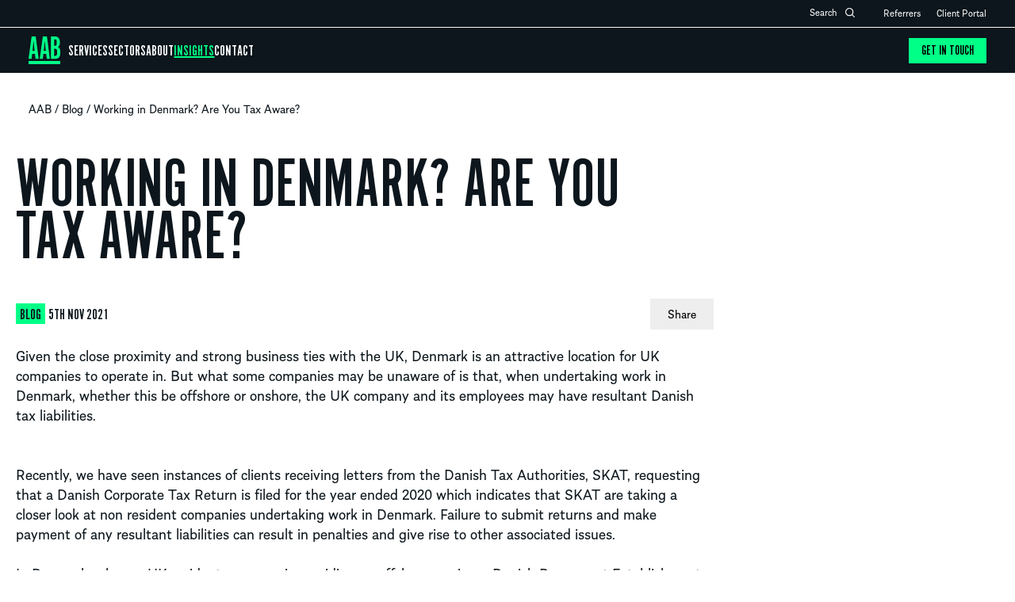

--- FILE ---
content_type: text/html; charset=UTF-8
request_url: https://aab.uk/blog/working-in-denmark-are-you-tax-aware/
body_size: 46900
content:

<!doctype html>
<html class="no-js" lang="en-GB" prefix="og: https://ogp.me/ns#">
<head><meta charset="UTF-8"><script>if(navigator.userAgent.match(/MSIE|Internet Explorer/i)||navigator.userAgent.match(/Trident\/7\..*?rv:11/i)){var href=document.location.href;if(!href.match(/[?&]nowprocket/)){if(href.indexOf("?")==-1){if(href.indexOf("#")==-1){document.location.href=href+"?nowprocket=1"}else{document.location.href=href.replace("#","?nowprocket=1#")}}else{if(href.indexOf("#")==-1){document.location.href=href+"&nowprocket=1"}else{document.location.href=href.replace("#","&nowprocket=1#")}}}}</script><script>(()=>{class RocketLazyLoadScripts{constructor(){this.v="2.0.4",this.userEvents=["keydown","keyup","mousedown","mouseup","mousemove","mouseover","mouseout","touchmove","touchstart","touchend","touchcancel","wheel","click","dblclick","input"],this.attributeEvents=["onblur","onclick","oncontextmenu","ondblclick","onfocus","onmousedown","onmouseenter","onmouseleave","onmousemove","onmouseout","onmouseover","onmouseup","onmousewheel","onscroll","onsubmit"]}async t(){this.i(),this.o(),/iP(ad|hone)/.test(navigator.userAgent)&&this.h(),this.u(),this.l(this),this.m(),this.k(this),this.p(this),this._(),await Promise.all([this.R(),this.L()]),this.lastBreath=Date.now(),this.S(this),this.P(),this.D(),this.O(),this.M(),await this.C(this.delayedScripts.normal),await this.C(this.delayedScripts.defer),await this.C(this.delayedScripts.async),await this.T(),await this.F(),await this.j(),await this.A(),window.dispatchEvent(new Event("rocket-allScriptsLoaded")),this.everythingLoaded=!0,this.lastTouchEnd&&await new Promise(t=>setTimeout(t,500-Date.now()+this.lastTouchEnd)),this.I(),this.H(),this.U(),this.W()}i(){this.CSPIssue=sessionStorage.getItem("rocketCSPIssue"),document.addEventListener("securitypolicyviolation",t=>{this.CSPIssue||"script-src-elem"!==t.violatedDirective||"data"!==t.blockedURI||(this.CSPIssue=!0,sessionStorage.setItem("rocketCSPIssue",!0))},{isRocket:!0})}o(){window.addEventListener("pageshow",t=>{this.persisted=t.persisted,this.realWindowLoadedFired=!0},{isRocket:!0}),window.addEventListener("pagehide",()=>{this.onFirstUserAction=null},{isRocket:!0})}h(){let t;function e(e){t=e}window.addEventListener("touchstart",e,{isRocket:!0}),window.addEventListener("touchend",function i(o){o.changedTouches[0]&&t.changedTouches[0]&&Math.abs(o.changedTouches[0].pageX-t.changedTouches[0].pageX)<10&&Math.abs(o.changedTouches[0].pageY-t.changedTouches[0].pageY)<10&&o.timeStamp-t.timeStamp<200&&(window.removeEventListener("touchstart",e,{isRocket:!0}),window.removeEventListener("touchend",i,{isRocket:!0}),"INPUT"===o.target.tagName&&"text"===o.target.type||(o.target.dispatchEvent(new TouchEvent("touchend",{target:o.target,bubbles:!0})),o.target.dispatchEvent(new MouseEvent("mouseover",{target:o.target,bubbles:!0})),o.target.dispatchEvent(new PointerEvent("click",{target:o.target,bubbles:!0,cancelable:!0,detail:1,clientX:o.changedTouches[0].clientX,clientY:o.changedTouches[0].clientY})),event.preventDefault()))},{isRocket:!0})}q(t){this.userActionTriggered||("mousemove"!==t.type||this.firstMousemoveIgnored?"keyup"===t.type||"mouseover"===t.type||"mouseout"===t.type||(this.userActionTriggered=!0,this.onFirstUserAction&&this.onFirstUserAction()):this.firstMousemoveIgnored=!0),"click"===t.type&&t.preventDefault(),t.stopPropagation(),t.stopImmediatePropagation(),"touchstart"===this.lastEvent&&"touchend"===t.type&&(this.lastTouchEnd=Date.now()),"click"===t.type&&(this.lastTouchEnd=0),this.lastEvent=t.type,t.composedPath&&t.composedPath()[0].getRootNode()instanceof ShadowRoot&&(t.rocketTarget=t.composedPath()[0]),this.savedUserEvents.push(t)}u(){this.savedUserEvents=[],this.userEventHandler=this.q.bind(this),this.userEvents.forEach(t=>window.addEventListener(t,this.userEventHandler,{passive:!1,isRocket:!0})),document.addEventListener("visibilitychange",this.userEventHandler,{isRocket:!0})}U(){this.userEvents.forEach(t=>window.removeEventListener(t,this.userEventHandler,{passive:!1,isRocket:!0})),document.removeEventListener("visibilitychange",this.userEventHandler,{isRocket:!0}),this.savedUserEvents.forEach(t=>{(t.rocketTarget||t.target).dispatchEvent(new window[t.constructor.name](t.type,t))})}m(){const t="return false",e=Array.from(this.attributeEvents,t=>"data-rocket-"+t),i="["+this.attributeEvents.join("],[")+"]",o="[data-rocket-"+this.attributeEvents.join("],[data-rocket-")+"]",s=(e,i,o)=>{o&&o!==t&&(e.setAttribute("data-rocket-"+i,o),e["rocket"+i]=new Function("event",o),e.setAttribute(i,t))};new MutationObserver(t=>{for(const n of t)"attributes"===n.type&&(n.attributeName.startsWith("data-rocket-")||this.everythingLoaded?n.attributeName.startsWith("data-rocket-")&&this.everythingLoaded&&this.N(n.target,n.attributeName.substring(12)):s(n.target,n.attributeName,n.target.getAttribute(n.attributeName))),"childList"===n.type&&n.addedNodes.forEach(t=>{if(t.nodeType===Node.ELEMENT_NODE)if(this.everythingLoaded)for(const i of[t,...t.querySelectorAll(o)])for(const t of i.getAttributeNames())e.includes(t)&&this.N(i,t.substring(12));else for(const e of[t,...t.querySelectorAll(i)])for(const t of e.getAttributeNames())this.attributeEvents.includes(t)&&s(e,t,e.getAttribute(t))})}).observe(document,{subtree:!0,childList:!0,attributeFilter:[...this.attributeEvents,...e]})}I(){this.attributeEvents.forEach(t=>{document.querySelectorAll("[data-rocket-"+t+"]").forEach(e=>{this.N(e,t)})})}N(t,e){const i=t.getAttribute("data-rocket-"+e);i&&(t.setAttribute(e,i),t.removeAttribute("data-rocket-"+e))}k(t){Object.defineProperty(HTMLElement.prototype,"onclick",{get(){return this.rocketonclick||null},set(e){this.rocketonclick=e,this.setAttribute(t.everythingLoaded?"onclick":"data-rocket-onclick","this.rocketonclick(event)")}})}S(t){function e(e,i){let o=e[i];e[i]=null,Object.defineProperty(e,i,{get:()=>o,set(s){t.everythingLoaded?o=s:e["rocket"+i]=o=s}})}e(document,"onreadystatechange"),e(window,"onload"),e(window,"onpageshow");try{Object.defineProperty(document,"readyState",{get:()=>t.rocketReadyState,set(e){t.rocketReadyState=e},configurable:!0}),document.readyState="loading"}catch(t){console.log("WPRocket DJE readyState conflict, bypassing")}}l(t){this.originalAddEventListener=EventTarget.prototype.addEventListener,this.originalRemoveEventListener=EventTarget.prototype.removeEventListener,this.savedEventListeners=[],EventTarget.prototype.addEventListener=function(e,i,o){o&&o.isRocket||!t.B(e,this)&&!t.userEvents.includes(e)||t.B(e,this)&&!t.userActionTriggered||e.startsWith("rocket-")||t.everythingLoaded?t.originalAddEventListener.call(this,e,i,o):(t.savedEventListeners.push({target:this,remove:!1,type:e,func:i,options:o}),"mouseenter"!==e&&"mouseleave"!==e||t.originalAddEventListener.call(this,e,t.savedUserEvents.push,o))},EventTarget.prototype.removeEventListener=function(e,i,o){o&&o.isRocket||!t.B(e,this)&&!t.userEvents.includes(e)||t.B(e,this)&&!t.userActionTriggered||e.startsWith("rocket-")||t.everythingLoaded?t.originalRemoveEventListener.call(this,e,i,o):t.savedEventListeners.push({target:this,remove:!0,type:e,func:i,options:o})}}J(t,e){this.savedEventListeners=this.savedEventListeners.filter(i=>{let o=i.type,s=i.target||window;return e!==o||t!==s||(this.B(o,s)&&(i.type="rocket-"+o),this.$(i),!1)})}H(){EventTarget.prototype.addEventListener=this.originalAddEventListener,EventTarget.prototype.removeEventListener=this.originalRemoveEventListener,this.savedEventListeners.forEach(t=>this.$(t))}$(t){t.remove?this.originalRemoveEventListener.call(t.target,t.type,t.func,t.options):this.originalAddEventListener.call(t.target,t.type,t.func,t.options)}p(t){let e;function i(e){return t.everythingLoaded?e:e.split(" ").map(t=>"load"===t||t.startsWith("load.")?"rocket-jquery-load":t).join(" ")}function o(o){function s(e){const s=o.fn[e];o.fn[e]=o.fn.init.prototype[e]=function(){return this[0]===window&&t.userActionTriggered&&("string"==typeof arguments[0]||arguments[0]instanceof String?arguments[0]=i(arguments[0]):"object"==typeof arguments[0]&&Object.keys(arguments[0]).forEach(t=>{const e=arguments[0][t];delete arguments[0][t],arguments[0][i(t)]=e})),s.apply(this,arguments),this}}if(o&&o.fn&&!t.allJQueries.includes(o)){const e={DOMContentLoaded:[],"rocket-DOMContentLoaded":[]};for(const t in e)document.addEventListener(t,()=>{e[t].forEach(t=>t())},{isRocket:!0});o.fn.ready=o.fn.init.prototype.ready=function(i){function s(){parseInt(o.fn.jquery)>2?setTimeout(()=>i.bind(document)(o)):i.bind(document)(o)}return"function"==typeof i&&(t.realDomReadyFired?!t.userActionTriggered||t.fauxDomReadyFired?s():e["rocket-DOMContentLoaded"].push(s):e.DOMContentLoaded.push(s)),o([])},s("on"),s("one"),s("off"),t.allJQueries.push(o)}e=o}t.allJQueries=[],o(window.jQuery),Object.defineProperty(window,"jQuery",{get:()=>e,set(t){o(t)}})}P(){const t=new Map;document.write=document.writeln=function(e){const i=document.currentScript,o=document.createRange(),s=i.parentElement;let n=t.get(i);void 0===n&&(n=i.nextSibling,t.set(i,n));const c=document.createDocumentFragment();o.setStart(c,0),c.appendChild(o.createContextualFragment(e)),s.insertBefore(c,n)}}async R(){return new Promise(t=>{this.userActionTriggered?t():this.onFirstUserAction=t})}async L(){return new Promise(t=>{document.addEventListener("DOMContentLoaded",()=>{this.realDomReadyFired=!0,t()},{isRocket:!0})})}async j(){return this.realWindowLoadedFired?Promise.resolve():new Promise(t=>{window.addEventListener("load",t,{isRocket:!0})})}M(){this.pendingScripts=[];this.scriptsMutationObserver=new MutationObserver(t=>{for(const e of t)e.addedNodes.forEach(t=>{"SCRIPT"!==t.tagName||t.noModule||t.isWPRocket||this.pendingScripts.push({script:t,promise:new Promise(e=>{const i=()=>{const i=this.pendingScripts.findIndex(e=>e.script===t);i>=0&&this.pendingScripts.splice(i,1),e()};t.addEventListener("load",i,{isRocket:!0}),t.addEventListener("error",i,{isRocket:!0}),setTimeout(i,1e3)})})})}),this.scriptsMutationObserver.observe(document,{childList:!0,subtree:!0})}async F(){await this.X(),this.pendingScripts.length?(await this.pendingScripts[0].promise,await this.F()):this.scriptsMutationObserver.disconnect()}D(){this.delayedScripts={normal:[],async:[],defer:[]},document.querySelectorAll("script[type$=rocketlazyloadscript]").forEach(t=>{t.hasAttribute("data-rocket-src")?t.hasAttribute("async")&&!1!==t.async?this.delayedScripts.async.push(t):t.hasAttribute("defer")&&!1!==t.defer||"module"===t.getAttribute("data-rocket-type")?this.delayedScripts.defer.push(t):this.delayedScripts.normal.push(t):this.delayedScripts.normal.push(t)})}async _(){await this.L();let t=[];document.querySelectorAll("script[type$=rocketlazyloadscript][data-rocket-src]").forEach(e=>{let i=e.getAttribute("data-rocket-src");if(i&&!i.startsWith("data:")){i.startsWith("//")&&(i=location.protocol+i);try{const o=new URL(i).origin;o!==location.origin&&t.push({src:o,crossOrigin:e.crossOrigin||"module"===e.getAttribute("data-rocket-type")})}catch(t){}}}),t=[...new Map(t.map(t=>[JSON.stringify(t),t])).values()],this.Y(t,"preconnect")}async G(t){if(await this.K(),!0!==t.noModule||!("noModule"in HTMLScriptElement.prototype))return new Promise(e=>{let i;function o(){(i||t).setAttribute("data-rocket-status","executed"),e()}try{if(navigator.userAgent.includes("Firefox/")||""===navigator.vendor||this.CSPIssue)i=document.createElement("script"),[...t.attributes].forEach(t=>{let e=t.nodeName;"type"!==e&&("data-rocket-type"===e&&(e="type"),"data-rocket-src"===e&&(e="src"),i.setAttribute(e,t.nodeValue))}),t.text&&(i.text=t.text),t.nonce&&(i.nonce=t.nonce),i.hasAttribute("src")?(i.addEventListener("load",o,{isRocket:!0}),i.addEventListener("error",()=>{i.setAttribute("data-rocket-status","failed-network"),e()},{isRocket:!0}),setTimeout(()=>{i.isConnected||e()},1)):(i.text=t.text,o()),i.isWPRocket=!0,t.parentNode.replaceChild(i,t);else{const i=t.getAttribute("data-rocket-type"),s=t.getAttribute("data-rocket-src");i?(t.type=i,t.removeAttribute("data-rocket-type")):t.removeAttribute("type"),t.addEventListener("load",o,{isRocket:!0}),t.addEventListener("error",i=>{this.CSPIssue&&i.target.src.startsWith("data:")?(console.log("WPRocket: CSP fallback activated"),t.removeAttribute("src"),this.G(t).then(e)):(t.setAttribute("data-rocket-status","failed-network"),e())},{isRocket:!0}),s?(t.fetchPriority="high",t.removeAttribute("data-rocket-src"),t.src=s):t.src="data:text/javascript;base64,"+window.btoa(unescape(encodeURIComponent(t.text)))}}catch(i){t.setAttribute("data-rocket-status","failed-transform"),e()}});t.setAttribute("data-rocket-status","skipped")}async C(t){const e=t.shift();return e?(e.isConnected&&await this.G(e),this.C(t)):Promise.resolve()}O(){this.Y([...this.delayedScripts.normal,...this.delayedScripts.defer,...this.delayedScripts.async],"preload")}Y(t,e){this.trash=this.trash||[];let i=!0;var o=document.createDocumentFragment();t.forEach(t=>{const s=t.getAttribute&&t.getAttribute("data-rocket-src")||t.src;if(s&&!s.startsWith("data:")){const n=document.createElement("link");n.href=s,n.rel=e,"preconnect"!==e&&(n.as="script",n.fetchPriority=i?"high":"low"),t.getAttribute&&"module"===t.getAttribute("data-rocket-type")&&(n.crossOrigin=!0),t.crossOrigin&&(n.crossOrigin=t.crossOrigin),t.integrity&&(n.integrity=t.integrity),t.nonce&&(n.nonce=t.nonce),o.appendChild(n),this.trash.push(n),i=!1}}),document.head.appendChild(o)}W(){this.trash.forEach(t=>t.remove())}async T(){try{document.readyState="interactive"}catch(t){}this.fauxDomReadyFired=!0;try{await this.K(),this.J(document,"readystatechange"),document.dispatchEvent(new Event("rocket-readystatechange")),await this.K(),document.rocketonreadystatechange&&document.rocketonreadystatechange(),await this.K(),this.J(document,"DOMContentLoaded"),document.dispatchEvent(new Event("rocket-DOMContentLoaded")),await this.K(),this.J(window,"DOMContentLoaded"),window.dispatchEvent(new Event("rocket-DOMContentLoaded"))}catch(t){console.error(t)}}async A(){try{document.readyState="complete"}catch(t){}try{await this.K(),this.J(document,"readystatechange"),document.dispatchEvent(new Event("rocket-readystatechange")),await this.K(),document.rocketonreadystatechange&&document.rocketonreadystatechange(),await this.K(),this.J(window,"load"),window.dispatchEvent(new Event("rocket-load")),await this.K(),window.rocketonload&&window.rocketonload(),await this.K(),this.allJQueries.forEach(t=>t(window).trigger("rocket-jquery-load")),await this.K(),this.J(window,"pageshow");const t=new Event("rocket-pageshow");t.persisted=this.persisted,window.dispatchEvent(t),await this.K(),window.rocketonpageshow&&window.rocketonpageshow({persisted:this.persisted})}catch(t){console.error(t)}}async K(){Date.now()-this.lastBreath>45&&(await this.X(),this.lastBreath=Date.now())}async X(){return document.hidden?new Promise(t=>setTimeout(t)):new Promise(t=>requestAnimationFrame(t))}B(t,e){return e===document&&"readystatechange"===t||(e===document&&"DOMContentLoaded"===t||(e===window&&"DOMContentLoaded"===t||(e===window&&"load"===t||e===window&&"pageshow"===t)))}static run(){(new RocketLazyLoadScripts).t()}}RocketLazyLoadScripts.run()})();</script>
    
    <title>Working in Denmark? Are You Tax Aware? | AAB</title>
<link data-rocket-prefetch href="https://storage.googleapis.com" rel="dns-prefetch">
<link data-rocket-prefetch href="https://www.googletagmanager.com" rel="dns-prefetch">
<link data-rocket-prefetch href="https://js.hsforms.net" rel="dns-prefetch">
<link data-rocket-prefetch href="https://js.hs-scripts.com" rel="dns-prefetch">
<link crossorigin data-rocket-preload as="font" href="https://aab.uk/wp-content/themes/aab/webFonts/AlmanachRegular/font.woff2" rel="preload">
<link crossorigin data-rocket-preload as="font" href="https://aab.uk/wp-content/themes/aab/webFonts/AlternateGothicNo1StandardD/font.woff2" rel="preload">
<style id="wpr-usedcss">img:is([sizes=auto i],[sizes^="auto," i]){contain-intrinsic-size:3000px 1500px}img.emoji{display:inline!important;border:none!important;box-shadow:none!important;height:1em!important;width:1em!important;margin:0 .07em!important;vertical-align:-.1em!important;background:0 0!important;padding:0!important}:root{--wp-block-synced-color:#7a00df;--wp-block-synced-color--rgb:122,0,223;--wp-bound-block-color:var(--wp-block-synced-color);--wp-editor-canvas-background:#ddd;--wp-admin-theme-color:#007cba;--wp-admin-theme-color--rgb:0,124,186;--wp-admin-theme-color-darker-10:#006ba1;--wp-admin-theme-color-darker-10--rgb:0,107,160.5;--wp-admin-theme-color-darker-20:#005a87;--wp-admin-theme-color-darker-20--rgb:0,90,135;--wp-admin-border-width-focus:2px}@media (min-resolution:192dpi){:root{--wp-admin-border-width-focus:1.5px}}:root{--wp--preset--font-size--normal:16px;--wp--preset--font-size--huge:42px}html :where(.has-border-color){border-style:solid}html :where([style*=border-top-color]){border-top-style:solid}html :where([style*=border-right-color]){border-right-style:solid}html :where([style*=border-bottom-color]){border-bottom-style:solid}html :where([style*=border-left-color]){border-left-style:solid}html :where([style*=border-width]){border-style:solid}html :where([style*=border-top-width]){border-top-style:solid}html :where([style*=border-right-width]){border-right-style:solid}html :where([style*=border-bottom-width]){border-bottom-style:solid}html :where([style*=border-left-width]){border-left-style:solid}html :where(img[class*=wp-image-]){height:auto;max-width:100%}:where(figure){margin:0 0 1em}html :where(.is-position-sticky){--wp-admin--admin-bar--position-offset:var(--wp-admin--admin-bar--height,0px)}@media screen and (max-width:600px){html :where(.is-position-sticky){--wp-admin--admin-bar--position-offset:0px}}:root{--wp--preset--aspect-ratio--square:1;--wp--preset--aspect-ratio--4-3:4/3;--wp--preset--aspect-ratio--3-4:3/4;--wp--preset--aspect-ratio--3-2:3/2;--wp--preset--aspect-ratio--2-3:2/3;--wp--preset--aspect-ratio--16-9:16/9;--wp--preset--aspect-ratio--9-16:9/16;--wp--preset--color--black:#000000;--wp--preset--color--cyan-bluish-gray:#abb8c3;--wp--preset--color--white:#ffffff;--wp--preset--color--pale-pink:#f78da7;--wp--preset--color--vivid-red:#cf2e2e;--wp--preset--color--luminous-vivid-orange:#ff6900;--wp--preset--color--luminous-vivid-amber:#fcb900;--wp--preset--color--light-green-cyan:#7bdcb5;--wp--preset--color--vivid-green-cyan:#00d084;--wp--preset--color--pale-cyan-blue:#8ed1fc;--wp--preset--color--vivid-cyan-blue:#0693e3;--wp--preset--color--vivid-purple:#9b51e0;--wp--preset--gradient--vivid-cyan-blue-to-vivid-purple:linear-gradient(135deg,rgb(6, 147, 227) 0%,rgb(155, 81, 224) 100%);--wp--preset--gradient--light-green-cyan-to-vivid-green-cyan:linear-gradient(135deg,rgb(122, 220, 180) 0%,rgb(0, 208, 130) 100%);--wp--preset--gradient--luminous-vivid-amber-to-luminous-vivid-orange:linear-gradient(135deg,rgb(252, 185, 0) 0%,rgb(255, 105, 0) 100%);--wp--preset--gradient--luminous-vivid-orange-to-vivid-red:linear-gradient(135deg,rgb(255, 105, 0) 0%,rgb(207, 46, 46) 100%);--wp--preset--gradient--very-light-gray-to-cyan-bluish-gray:linear-gradient(135deg,rgb(238, 238, 238) 0%,rgb(169, 184, 195) 100%);--wp--preset--gradient--cool-to-warm-spectrum:linear-gradient(135deg,rgb(74, 234, 220) 0%,rgb(151, 120, 209) 20%,rgb(207, 42, 186) 40%,rgb(238, 44, 130) 60%,rgb(251, 105, 98) 80%,rgb(254, 248, 76) 100%);--wp--preset--gradient--blush-light-purple:linear-gradient(135deg,rgb(255, 206, 236) 0%,rgb(152, 150, 240) 100%);--wp--preset--gradient--blush-bordeaux:linear-gradient(135deg,rgb(254, 205, 165) 0%,rgb(254, 45, 45) 50%,rgb(107, 0, 62) 100%);--wp--preset--gradient--luminous-dusk:linear-gradient(135deg,rgb(255, 203, 112) 0%,rgb(199, 81, 192) 50%,rgb(65, 88, 208) 100%);--wp--preset--gradient--pale-ocean:linear-gradient(135deg,rgb(255, 245, 203) 0%,rgb(182, 227, 212) 50%,rgb(51, 167, 181) 100%);--wp--preset--gradient--electric-grass:linear-gradient(135deg,rgb(202, 248, 128) 0%,rgb(113, 206, 126) 100%);--wp--preset--gradient--midnight:linear-gradient(135deg,rgb(2, 3, 129) 0%,rgb(40, 116, 252) 100%);--wp--preset--font-size--small:13px;--wp--preset--font-size--medium:20px;--wp--preset--font-size--large:36px;--wp--preset--font-size--x-large:42px;--wp--preset--spacing--20:0.44rem;--wp--preset--spacing--30:0.67rem;--wp--preset--spacing--40:1rem;--wp--preset--spacing--50:1.5rem;--wp--preset--spacing--60:2.25rem;--wp--preset--spacing--70:3.38rem;--wp--preset--spacing--80:5.06rem;--wp--preset--shadow--natural:6px 6px 9px rgba(0, 0, 0, .2);--wp--preset--shadow--deep:12px 12px 50px rgba(0, 0, 0, .4);--wp--preset--shadow--sharp:6px 6px 0px rgba(0, 0, 0, .2);--wp--preset--shadow--outlined:6px 6px 0px -3px rgb(255, 255, 255),6px 6px rgb(0, 0, 0);--wp--preset--shadow--crisp:6px 6px 0px rgb(0, 0, 0)}:where(.is-layout-flex){gap:.5em}:where(.is-layout-grid){gap:.5em}:where(.wp-block-columns.is-layout-flex){gap:2em}:where(.wp-block-columns.is-layout-grid){gap:2em}:where(.wp-block-post-template.is-layout-flex){gap:1.25em}:where(.wp-block-post-template.is-layout-grid){gap:1.25em}.wpcf7-form{position:relative;overflow:hidden;display:block!important}.wpcf7-form .fieldset-cf7mls{border:none;background:0 0}.wpcf7 form.sent .wpcf7-response-output{display:block}.fieldset-cf7mls .wpcf7-form-control.wpcf7-cf7mls_preview_step{background-color:#27ae60;border:0;border-radius:3px;color:#fff;cursor:pointer;font-weight:700;margin:26px 0 32px;padding:13px 5px;min-width:100px;position:relative}.fieldset-cf7mls .wpcf7-form-control.wpcf7-cf7mls_preview_step:hover{opacity:.8}.fieldset-cf7mls .cf7mls_back{float:left}.fieldset-cf7mls .cf7mls_next{float:right}form.cf7mls input.wpcf7-form-control.wpcf7-submit{border-radius:3px;padding:13px 29px;font-weight:700;margin:16px 0 26px;float:right}form.cf7mls input.wpcf7-form-control.wpcf7-submit:hover{opacity:.8}.cf7mls_reviewing_overlay{position:fixed;left:0;top:0;right:0;bottom:0;background-color:rgba(0,0,0,.8);z-index:100;display:none}form.wpcf7-form.cf7mls_reviewing{position:relative;z-index:999999;background-color:#fff}form.wpcf7-form.cf7mls_reviewing:before{content:'';position:absolute;background:rgba(0,0,0,.8);width:100000px;height:100000px;left:-30000px;top:-30000px;z-index:1}form.wpcf7-form.cf7mls_reviewing>*{position:relative;z-index:3}form.wpcf7-form.cf7mls_reviewing .cf7mls_close_preview{cursor:pointer;position:absolute;top:10px;right:0}form.wpcf7-form.cf7mls_reviewing:after{content:'';position:absolute;top:-5px;left:-20px;right:-20px;bottom:-10px;background:#fff;z-index:2}.fieldset-cf7mls-wrapper{position:relative;overflow:hidden}.fieldset-cf7mls-wrapper .fieldset-cf7mls{width:100%;opacity:0;visibility:hidden;-webkit-transition:.8s cubic-bezier(.68, 0, .265, 1);-webkit-transition:.8s cubic-bezier(.68, -.55, .265, 1.55);-moz-transition:.8s cubic-bezier(.68, -.55, .265, 1.55);-o-transition:.8s cubic-bezier(.68, -.55, .265, 1.55);transition:all .8s cubic-bezier(.68, -.55, .265, 1.55);-webkit-transition-timing-function:cubic-bezier(0.680,0,0.265,1);-webkit-transition-timing-function:cubic-bezier(0.680,-0.550,0.265,1.550);-moz-transition-timing-function:cubic-bezier(0.680,-0.550,0.265,1.550);-o-transition-timing-function:cubic-bezier(0.680,-0.550,0.265,1.550);transition-timing-function:cubic-bezier(0.680,-0.550,0.265,1.550)}.fieldset-cf7mls-wrapper .cf7mls_back_fs{position:absolute;left:0;top:15px;transform:translate(-110%,0);-webkit-transform:translate(-110%,0);-moz-transform:translate(-110%,0)}.fieldset-cf7mls-wrapper .cf7mls_current_fs~.fieldset-cf7mls{position:absolute;left:0;top:15px;transform:translate(110%,0);-webkit-transform:translate(110%,0);-moz-transform:translate(110%,0)}.wpcf7-form .cf7mls_progress_bar~.fieldset-cf7mls-wrapper fieldset{padding-top:0;margin-top:0;padding-bottom:2px;margin-bottom:20px}.fieldset-cf7mls-wrapper .cf7mls_current_fs{opacity:1;visibility:visible;display:block;position:relative}.fieldset-cf7mls.cf7mls_preview_fs{height:auto;overflow:visible;opacity:1;visibility:visible;transform:translate(0,0);-webkit-transform:translate(0,0);-moz-transform:translate(0,0);position:relative}.fieldset-cf7mls-wrapper .wpcf7-not-valid-tip{font-size:13px}.fieldset-cf7mls-wrapper div.wpcf7-validation-errors{border:none;display:block!important;color:red;font-size:13px;padding-left:0;margin-left:0}.fieldset-cf7mls-wrapper div.wpcf7-validation-errors .wpcf7-icon-wraning{display:block;float:left;margin-right:8px;margin-top:2px;fill:#f00}@media only screen and (max-width:767px){.fieldset-cf7mls input[type=checkbox],.fieldset-cf7mls input[type=radio]{width:auto}.fieldset-cf7mls input,.wpcf7-form .fieldset-cf7mls textarea{width:100%}}.cf7mls_progress_bar{box-sizing:border-box;margin:0;padding:0;list-style:none;display:flex;width:100%;font-family:-apple-system,BlinkMacSystemFont,"Segoe UI",Roboto,Oxygen-Sans,Ubuntu,Cantarell,"Helvetica Neue",sans-serif;line-height:normal;font-weight:400}.cf7mls_progress_bar li .cf7_mls_count_step{display:block;color:#8f8f8f;font-size:15px}.cf7mls_progress_bar.cf7mls_bar_style_box_larerSign_squaren li .cf7_mls_count_step,.cf7mls_progress_bar.cf7mls_bar_style_box_vertical_squaren li .cf7_mls_count_step{font-size:15px;display:block}.cf7mls_progress_bar li .cf7_mls_check{display:none;color:#fff;font-size:15px;margin-top:2px;padding:0;text-align:center}.cf7mls_progress_bar li .cf7mls_progress_bar_title{font-size:13px;font-weight:400;line-height:1.5;margin:1em 0;font-family:-apple-system,BlinkMacSystemFont,"Segoe UI",Roboto,Oxygen-Sans,Ubuntu,Cantarell,"Helvetica Neue",sans-serif}.cf7mls_progress_bar.cf7mls_bar_style_box_larerSign_squaren.cf7mls_bar_style_text_horizontal li .cf7mls_progress_bar_title{display:-webkit-box;-webkit-box-orient:vertical;-webkit-line-clamp:1;overflow:hidden;text-align:left}.cf7mls_progress_bar.cf7mls_bar_style_box_larerSign_squaren.cf7mls_bar_style_text_vertical li .cf7mls_progress_bar_title{display:-webkit-box;-webkit-box-orient:vertical;-webkit-line-clamp:2;overflow:hidden}.cf7mls_progress_bar .cf7_mls_arrow_point_to_righ{display:none}.cf7mls_progress_bar li:last-child .cf7_mls_arrow_point_to_righ{display:none}.cf7mls_progress_bar[data-allow-choose-step=on] li .cf7_mls_steps_item_icon{cursor:pointer}.cf7mls_bar_style_box_vertical_squaren[data-allow-choose-step=on] li{cursor:pointer}.cf7mls_bar_style_box_larerSign_squaren[data-allow-choose-step=on] li{cursor:pointer}.wpcf7-form span.cf7_mls_check svg{display:inherit}.cf7mls_reviewing .cf7mls_progress_bar li{pointer-events:none}.cf7mls_reviewing .cf7mls_progress_bar .cf7_mls_steps_item_icon{pointer-events:none}.cf7mls_progress_bar li .cf7mls_progress_bar_title{font-size:13px;font-weight:400;line-height:1.5;margin:1em 0}.cf7mls_progress_bar li.active .cf7_mls_count_step{color:#fff}.cf7mls_progress_bar li.current .cf7mls_progress_bar_title{font-weight:600}.cf7mls_bar_style_navigation_horizontal_round.cf7mls_bar_style_text_horizontal,.cf7mls_bar_style_navigation_horizontal_round.cf7mls_bar_style_text_no,.cf7mls_bar_style_navigation_horizontal_squaren.cf7mls_bar_style_text_horizontal,.cf7mls_bar_style_navigation_horizontal_squaren.cf7mls_bar_style_text_no{margin:0 auto;width:90%;margin-bottom:42px;margin-top:42px}.cf7mls_bar_style_navigation_horizontal_round.cf7mls_bar_style_text_horizontal li,.cf7mls_bar_style_navigation_horizontal_squaren.cf7mls_bar_style_text_horizontal li{position:relative;display:inline-block;flex:1;-webkit-flex:1;-ms-flex:1;-moz-flex:1;-webkit-flex:1;overflow:hidden;margin-right:16px;white-space:nowrap}.cf7mls_bar_style_navigation_horizontal_round.cf7mls_bar_style_text_horizontal li:last-child,.cf7mls_bar_style_navigation_horizontal_round.cf7mls_bar_style_text_no li:last-child,.cf7mls_bar_style_navigation_horizontal_squaren.cf7mls_bar_style_text_horizontal li:last-child,.cf7mls_bar_style_navigation_horizontal_squaren.cf7mls_bar_style_text_no li:last-child{flex:none;-webkit-flex:none;-ms-flex:none;-moz-flex:none;-webkit-flex:none;margin-right:0}.cf7mls_bar_style_navigation_horizontal_round.cf7mls_bar_style_text_no .cf7_mls_steps_item_content,.cf7mls_bar_style_navigation_horizontal_squaren.cf7mls_bar_style_text_horizontal .cf7_mls_steps_item_content,.cf7mls_bar_style_navigation_horizontal_squaren.cf7mls_bar_style_text_no .cf7_mls_steps_item_content{flex:none;-webkit-flex:none;-ms-flex:none;-moz-flex:none;-webkit-flex:none;margin-right:0}.cf7mls_bar_style_navigation_horizontal_round.cf7mls_bar_style_text_horizontal .cf7_mls_steps_item_content,.cf7mls_bar_style_navigation_horizontal_round.cf7mls_bar_style_text_no .cf7_mls_steps_item_content{display:inline-block;vertical-align:top;line-height:28px}.cf7mls_bar_style_navigation_horizontal_round.cf7mls_bar_style_text_no .cf7_mls_steps_item_content,.cf7mls_bar_style_navigation_horizontal_squaren.cf7mls_bar_style_text_horizontal .cf7_mls_steps_item_content,.cf7mls_bar_style_navigation_horizontal_squaren.cf7mls_bar_style_text_no .cf7_mls_steps_item_content{display:inline-block;vertical-align:top;line-height:28px}.cf7mls_bar_style_navigation_horizontal_squaren.cf7mls_bar_style_text_horizontal .cf7_mls_steps_item_icon{width:30px;height:30px;font-size:16px;text-align:center;background:#eaedef;display:inline-block;line-height:29px;border-radius:3px;margin-right:17px}.cf7mls_bar_style_navigation_horizontal_round.cf7mls_bar_style_text_horizontal .cf7mls_progress_bar_title,.cf7mls_bar_style_navigation_horizontal_round.cf7mls_bar_style_text_no .cf7mls_progress_bar_title,.cf7mls_bar_style_navigation_horizontal_squaren.cf7mls_bar_style_text_horizontal .cf7mls_progress_bar_title,.cf7mls_bar_style_navigation_horizontal_squaren.cf7mls_bar_style_text_no .cf7mls_progress_bar_title{position:relative;display:inline-block;padding-right:16px;margin:0;padding:0;color:#23282d;line-height:1.5}.cf7mls_bar_style_navigation_horizontal_round.cf7mls_bar_style_text_horizontal .cf7mls_progress_bar_title:after,.cf7mls_bar_style_navigation_horizontal_squaren.cf7mls_bar_style_text_horizontal .cf7mls_progress_bar_title:after{position:absolute;top:10px;left:100%;display:block;width:9999px;height:1px;background:#e8e8e8;content:"";margin-left:17px}.cf7mls_bar_style_navigation_horizontal_round.cf7mls_bar_style_text_horizontal li:last-child .cf7mls_progress_bar_title:after,.cf7mls_bar_style_navigation_horizontal_round.cf7mls_bar_style_text_no li:last-child .cf7mls_progress_bar_title:after,.cf7mls_bar_style_navigation_horizontal_squaren.cf7mls_bar_style_text_horizontal li:last-child .cf7mls_progress_bar_title:after,.cf7mls_bar_style_navigation_horizontal_squaren.cf7mls_bar_style_text_no li:last-child .cf7mls_progress_bar_title:after{content:none}.cf7mls_bar_style_navigation_horizontal_round.cf7mls_bar_style_text_vertical,.cf7mls_bar_style_navigation_horizontal_squaren.cf7mls_bar_style_text_vertical{margin-bottom:27px;margin-top:42px;overflow:hidden;position:relative;z-index:1}.cf7mls_bar_style_navigation_horizontal_round.cf7mls_bar_style_text_vertical li,.cf7mls_bar_style_navigation_horizontal_squaren.cf7mls_bar_style_text_vertical li{list-style-type:none;float:left;position:relative;margin:0;padding:0}.cf7mls_bar_style_navigation_horizontal_round.cf7mls_bar_style_text_vertical li:before,.cf7mls_bar_style_navigation_horizontal_squaren.cf7mls_bar_style_text_vertical li:before{content:counter(step);width:30px;line-height:30px;display:block;font-size:0px;background:#eaedef;border-radius:3px;margin:0 auto;padding:0;height:30px}.cf7mls_bar_style_navigation_horizontal_round.cf7mls_bar_style_text_vertical li::before{border-radius:50%}.cf7mls_bar_style_navigation_horizontal_round.cf7mls_bar_style_text_vertical li:after,.cf7mls_bar_style_navigation_horizontal_squaren.cf7mls_bar_style_text_vertical li:after{content:'';width:60%;height:1px;background:#eee;position:absolute;left:-50%;top:15px;z-index:-1;margin-left:20%}.cf7mls_bar_style_navigation_horizontal_round.cf7mls_bar_style_text_vertical li:first-child:after,.cf7mls_bar_style_navigation_horizontal_squaren.cf7mls_bar_style_text_vertical li:first-child:after{content:none}.cf7mls_bar_style_navigation_horizontal_round.cf7mls_bar_style_text_vertical li .cf7_mls_steps_item_icon,.cf7mls_bar_style_navigation_horizontal_squaren.cf7mls_bar_style_text_vertical li .cf7_mls_steps_item_icon{position:absolute;left:50%;top:0;line-height:29px;margin-left:-16px;height:29px;width:31px;border-radius:50%}.cf7mls_bar_style_navigation_horizontal_round.cf7mls_bar_style_text_horizontal li .cf7_mls_steps_item_icon{width:29px;height:29px;font-size:15px;text-align:center;background:#eaedef;display:inline-block;line-height:29px;border-radius:50%;margin-right:15px}.cf7mls_bar_style_navigation_horizontal_round.cf7mls_bar_style_text_no,.cf7mls_bar_style_navigation_horizontal_squaren.cf7mls_bar_style_text_no{overflow:hidden;position:relative;z-index:1;margin:42px auto;width:42%}.cf7mls_bar_style_navigation_horizontal_round.cf7mls_bar_style_text_no li,.cf7mls_bar_style_navigation_horizontal_squaren.cf7mls_bar_style_text_no li{position:relative;display:inline-block;flex:1;-webkit-flex:1;-ms-flex:1;-moz-flex:1;-webkit-flex:1;overflow:hidden;margin-right:4px;white-space:nowrap}.cf7mls_bar_style_navigation_horizontal_round.cf7mls_bar_style_text_no .cf7mls_progress_bar_title:after,.cf7mls_bar_style_navigation_horizontal_squaren.cf7mls_bar_style_text_no .cf7mls_progress_bar_title:after{position:absolute;top:-4px;left:100%;display:block;width:9999px;height:1px;background:#e8e8e8;content:""}.cf7mls_bar_style_navigation_horizontal_round.cf7mls_bar_style_text_no .cf7_mls_steps_item_content>.cf7mls_progress_bar_title,.cf7mls_bar_style_navigation_horizontal_squaren.cf7mls_bar_style_text_no .cf7_mls_steps_item_content>.cf7mls_progress_bar_title{font-size:0px}.cf7mls_bar_style_navigation_horizontal_round.cf7mls_bar_style_text_no .cf7_mls_steps_item_icon,.cf7mls_bar_style_navigation_horizontal_squaren.cf7mls_bar_style_text_no .cf7_mls_steps_item_icon{width:29px;height:29px;font-size:16px;text-align:center;background:#eaedef;display:inline-block;line-height:28px;border-radius:3px;margin-right:4px}.cf7mls_bar_style_navigation_horizontal_round.cf7mls_bar_style_text_no .cf7_mls_steps_item_icon{border-radius:50%}.cf7mls_bar_style_largerSign_round.cf7mls_bar_style_text_horizontal,.cf7mls_bar_style_largerSign_round.cf7mls_bar_style_text_no,.cf7mls_bar_style_largerSign_squaren.cf7mls_bar_style_text_horizontal,.cf7mls_bar_style_largerSign_squaren.cf7mls_bar_style_text_no{margin:0 auto;width:90%;margin-bottom:42px;margin-top:42px}.cf7mls_bar_style_largerSign_round.cf7mls_bar_style_text_horizontal li,.cf7mls_bar_style_largerSign_squaren.cf7mls_bar_style_text_horizontal li{position:relative;display:inline-block;flex:1;-webkit-flex:1;-ms-flex:1;-moz-flex:1;-webkit-flex:1;overflow:hidden;margin-right:16px;white-space:nowrap}.cf7mls_bar_style_largerSign_round.cf7mls_bar_style_text_horizontal li:last-child,.cf7mls_bar_style_largerSign_round.cf7mls_bar_style_text_no li:last-child,.cf7mls_bar_style_largerSign_squaren.cf7mls_bar_style_text_horizontal li:last-child,.cf7mls_bar_style_largerSign_squaren.cf7mls_bar_style_text_no li:last-child{flex:none;-webkit-flex:none;-ms-flex:none;-moz-flex:none;-webkit-flex:none;margin-right:0}.cf7mls_bar_style_largerSign_round.cf7mls_bar_style_text_horizontal .cf7_mls_steps_item_content,.cf7mls_bar_style_largerSign_round.cf7mls_bar_style_text_no .cf7_mls_steps_item_content,.cf7mls_bar_style_largerSign_squaren.cf7mls_bar_style_text_horizontal .cf7_mls_steps_item_content,.cf7mls_bar_style_largerSign_squaren.cf7mls_bar_style_text_no .cf7_mls_steps_item_content{display:inline-block;line-height:28px;width:100%}.cf7mls_bar_style_largerSign_round.cf7mls_bar_style_text_horizontal .cf7_mls_steps_item_icon,.cf7mls_bar_style_largerSign_squaren.cf7mls_bar_style_text_horizontal .cf7_mls_steps_item_icon{width:30px;height:30px;font-size:16px;text-align:center;background:#eaedef;display:inline-block;line-height:29px;border-radius:3px;margin-right:17px}.cf7mls_bar_style_largerSign_round.cf7mls_bar_style_text_horizontal li .cf7_mls_steps_item_icon,.cf7mls_bar_style_largerSign_round.cf7mls_bar_style_text_no li .cf7_mls_steps_item_icon{border-radius:50%}.cf7mls_bar_style_largerSign_round.cf7mls_bar_style_text_horizontal .cf7mls_progress_bar_title,.cf7mls_bar_style_largerSign_round.cf7mls_bar_style_text_no .cf7mls_progress_bar_title,.cf7mls_bar_style_largerSign_squaren.cf7mls_bar_style_text_horizontal .cf7mls_progress_bar_title,.cf7mls_bar_style_largerSign_squaren.cf7mls_bar_style_text_no .cf7mls_progress_bar_title{position:relative;display:inline-block;padding-right:16px;margin:0;padding:0;color:#23282d;height:18px;line-height:normal}.cf7mls_bar_style_largerSign_round.cf7mls_bar_style_text_horizontal .cf7mls_progress_bar_title,.cf7mls_bar_style_largerSign_squaren.cf7mls_bar_style_text_horizontal .cf7mls_progress_bar_title{min-width:48%;vertical-align:top;margin-top:6px}.cf7mls_bar_style_largerSign_round.cf7mls_bar_style_text_horizontal li:last-child .cf7mls_progress_bar_title:after,.cf7mls_bar_style_largerSign_round.cf7mls_bar_style_text_no li:last-child .cf7mls_progress_bar_title:after,.cf7mls_bar_style_largerSign_round.cf7mls_bar_style_text_vertical li:first-child:after,.cf7mls_bar_style_largerSign_squaren.cf7mls_bar_style_text_horizontal li:last-child .cf7mls_progress_bar_title:after,.cf7mls_bar_style_largerSign_squaren.cf7mls_bar_style_text_no li:last-child .cf7mls_progress_bar_title:after,.cf7mls_bar_style_largerSign_squaren.cf7mls_bar_style_text_vertical li:first-child:after{content:none}.cf7mls_bar_style_largerSign_round.cf7mls_bar_style_text_horizontal .cf7_mls_arrow_point_to_righ,.cf7mls_bar_style_largerSign_squaren.cf7mls_bar_style_text_horizontal .cf7_mls_arrow_point_to_righ{display:contents}.cf7mls_bar_style_largerSign_round.cf7mls_bar_style_text_horizontal .cf7_mls_arrow_point_to_righ svg,.cf7mls_bar_style_largerSign_squaren.cf7mls_bar_style_text_horizontal .cf7_mls_arrow_point_to_righ svg{width:12px;fill:#e3e3e3;display:inline-block;position:absolute;top:8px}.cf7mls_bar_style_largerSign_round.cf7mls_bar_style_text_vertical,.cf7mls_bar_style_largerSign_squaren.cf7mls_bar_style_text_vertical{margin-bottom:25px;margin-top:42px;overflow:hidden;position:relative;z-index:1}.cf7mls_bar_style_largerSign_round.cf7mls_bar_style_text_vertical li,.cf7mls_bar_style_largerSign_squaren.cf7mls_bar_style_text_vertical li{list-style-type:none;float:left;position:relative;margin:0;padding:0}.cf7mls_bar_style_largerSign_round.cf7mls_bar_style_text_vertical li:before,.cf7mls_bar_style_largerSign_squaren.cf7mls_bar_style_text_vertical li:before{content:counter(step);width:30px;line-height:30px;display:block;font-size:0px;background:#eaedef;border-radius:3px;margin:0 auto;padding:0}.cf7mls_bar_style_largerSign_round.cf7mls_bar_style_text_vertical li:before{border-radius:50%}.cf7mls_bar_style_largerSign_round.cf7mls_bar_style_text_vertical li:after,.cf7mls_bar_style_largerSign_squaren.cf7mls_bar_style_text_vertical li:after{position:absolute;top:13%;display:block;width:8px;height:8px;border:1px solid rgba(0,0,0,.25);border-bottom:none;border-left:none;-webkit-transform:rotate(45deg);transform:rotate(45deg);content:'';margin-left:-3%}.cf7mls_bar_style_largerSign_round.cf7mls_bar_style_text_vertical li .cf7_mls_steps_item_icon,.cf7mls_bar_style_largerSign_squaren.cf7mls_bar_style_text_vertical li .cf7_mls_steps_item_icon{position:absolute;left:50%;top:0;margin-left:-15px;width:30px;height:30px;line-height:30px;border-radius:50%}.cf7mls_bar_style_largerSign_round.cf7mls_bar_style_text_vertical li .cf7_mls_check,.cf7mls_bar_style_largerSign_squaren.cf7mls_bar_style_text_vertical li .cf7_mls_check{margin-left:-2px}.cf7mls_bar_style_largerSign_round.cf7mls_bar_style_text_no,.cf7mls_bar_style_largerSign_squaren.cf7mls_bar_style_text_no{overflow:hidden;position:relative;z-index:1;margin:42px auto;width:42%}.cf7mls_bar_style_largerSign_round.cf7mls_bar_style_text_no li,.cf7mls_bar_style_largerSign_squaren.cf7mls_bar_style_text_no li{position:relative;display:inline-block;flex:1;-webkit-flex:1;-ms-flex:1;-moz-flex:1;-webkit-flex:1;overflow:hidden;margin-right:4px;white-space:nowrap}.cf7mls_bar_style_largerSign_round.cf7mls_bar_style_text_no .cf7_mls_steps_item_content>.cf7mls_progress_bar_title,.cf7mls_bar_style_largerSign_squaren.cf7mls_bar_style_text_no .cf7_mls_steps_item_content>.cf7mls_progress_bar_title{font-size:0px}.cf7mls_bar_style_largerSign_round.cf7mls_bar_style_text_no .cf7_mls_steps_item_icon,.cf7mls_bar_style_largerSign_squaren.cf7mls_bar_style_text_no .cf7_mls_steps_item_icon{width:29px;height:29px;font-size:16px;text-align:center;background:#eaedef;display:inline-block;line-height:30px;border-radius:3px;margin-right:4px}.cf7mls_bar_style_largerSign_round.cf7mls_bar_style_text_no .cf7mls_progress_bar_title:after,.cf7mls_bar_style_largerSign_squaren.cf7mls_bar_style_text_no .cf7mls_progress_bar_title:after{display:block;width:8px;height:8px;border:1px solid rgba(0,0,0,.25);border-bottom:none;border-left:none;-webkit-transform:rotate(45deg);transform:rotate(45deg);content:'';margin-left:46%}.cf7mls_bar_style_largerSign_round.cf7mls_bar_style_text_no .cf7mls_progress_bar_title,.cf7mls_bar_style_largerSign_squaren.cf7mls_bar_style_text_no .cf7mls_progress_bar_title{vertical-align:top;margin-top:10px}.cf7mls_bar_style_largerSign_round.cf7mls_bar_style_text_no .cf7_mls_steps_item_content,.cf7mls_bar_style_largerSign_squaren.cf7mls_bar_style_text_no .cf7_mls_steps_item_content{position:absolute;left:57%}.cf7mls_bar_style_horizontal_round.cf7mls_bar_style_text_vertical,.cf7mls_bar_style_horizontal_squaren.cf7mls_bar_style_text_vertical{margin-bottom:10px;margin-top:20px;overflow:hidden;position:relative;z-index:1}.cf7mls_bar_style_horizontal_round.cf7mls_bar_style_text_horizontal li,.cf7mls_bar_style_horizontal_squaren.cf7mls_bar_style_text_horizontal li{position:relative}.cf7mls_bar_style_horizontal_round.cf7mls_bar_style_text_no li,.cf7mls_bar_style_horizontal_round.cf7mls_bar_style_text_vertical li,.cf7mls_bar_style_horizontal_squaren.cf7mls_bar_style_text_no li,.cf7mls_bar_style_horizontal_squaren.cf7mls_bar_style_text_vertical li{list-style-type:none;float:left;position:relative;margin:0;padding:0}.cf7mls_bar_style_horizontal_round.cf7mls_bar_style_text_no li:before,.cf7mls_bar_style_horizontal_round.cf7mls_bar_style_text_vertical li:before,.cf7mls_bar_style_horizontal_squaren.cf7mls_bar_style_text_no li:before,.cf7mls_bar_style_horizontal_squaren.cf7mls_bar_style_text_vertical li:before{content:counter(step);width:30px;line-height:30px;display:block;font-size:0px;background:#eaedef;border-radius:3px;margin:0 auto;padding:0;height:30px}.cf7mls_bar_style_horizontal_round.cf7mls_bar_style_text_vertical li .cf7_mls_steps_item_icon,.cf7mls_bar_style_horizontal_squaren.cf7mls_bar_style_text_vertical li .cf7_mls_steps_item_icon{position:absolute;left:50%;top:0;margin-left:-15px;width:30px;height:30px;line-height:29px;border-radius:50%}.cf7mls_bar_style_horizontal_round.cf7mls_bar_style_text_no li .cf7_mls_check,.cf7mls_bar_style_horizontal_round.cf7mls_bar_style_text_vertical li .cf7_mls_check,.cf7mls_bar_style_horizontal_squaren.cf7mls_bar_style_text_no li .cf7_mls_check,.cf7mls_bar_style_horizontal_squaren.cf7mls_bar_style_text_vertical li .cf7_mls_check{margin-left:-2px}.cf7mls_bar_style_horizontal_round.cf7mls_bar_style_text_horizontal,.cf7mls_bar_style_horizontal_squaren.cf7mls_bar_style_text_horizontal{white-space:nowrap;text-align:center;height:56px;width:90%;margin:42px auto}.cf7mls_bar_style_horizontal_round.cf7mls_bar_style_text_horizontal li:before,.cf7mls_bar_style_horizontal_squaren.cf7mls_bar_style_text_horizontal li:before{width:100%;position:absolute;display:inline-block;height:2px;background-color:#eaedef;content:"";bottom:0;left:0}.cf7mls_bar_style_horizontal_round.cf7mls_bar_style_text_horizontal li .cf7_mls_steps_item_content,.cf7mls_bar_style_horizontal_squaren.cf7mls_bar_style_text_horizontal li .cf7_mls_steps_item_content{display:inline-block;vertical-align:top;margin-top:2px}.cf7mls_bar_style_horizontal_round.cf7mls_bar_style_text_horizontal li .cf7_mls_steps_item_icon,.cf7mls_bar_style_horizontal_squaren.cf7mls_bar_style_text_horizontal li .cf7_mls_steps_item_icon{width:32px;height:32px;margin-right:14px;line-height:31px;text-align:center;background:#eaedef;border-radius:3px;display:inline-block}.cf7mls_bar_style_horizontal_round.cf7mls_bar_style_text_horizontal li .cf7mls_progress_bar_title,.cf7mls_bar_style_horizontal_squaren.cf7mls_bar_style_text_horizontal li .cf7mls_progress_bar_title{max-width:100%;padding-right:0;overflow:hidden;white-space:nowrap;text-overflow:ellipsis;margin:0;padding:0;padding-top:5px}.cf7mls_bar_style_horizontal_round.cf7mls_bar_style_text_horizontal li .cf7_mls_steps_item_icon,.cf7mls_bar_style_horizontal_round.cf7mls_bar_style_text_no li:before,.cf7mls_bar_style_horizontal_round.cf7mls_bar_style_text_vertical li:before{border-radius:50%}.cf7mls_bar_style_horizontal_round.cf7mls_bar_style_text_vertical,.cf7mls_bar_style_horizontal_squaren.cf7mls_bar_style_text_vertical{width:90%;margin:42px auto}.cf7mls_bar_style_horizontal_round.cf7mls_bar_style_text_vertical li:after,.cf7mls_bar_style_horizontal_squaren.cf7mls_bar_style_text_vertical li:after{content:'';width:100%;height:2px;background:#eee;position:absolute;z-index:-1;bottom:0}.cf7mls_bar_style_horizontal_round.cf7mls_bar_style_text_no,.cf7mls_bar_style_horizontal_squaren.cf7mls_bar_style_text_no{width:43%;margin:42px auto 57px}.cf7mls_bar_style_horizontal_round.cf7mls_bar_style_text_no li:after,.cf7mls_bar_style_horizontal_squaren.cf7mls_bar_style_text_no li:after{content:'';width:100%;height:2px;background:#eee;position:absolute;bottom:-14px}.cf7mls_bar_style_horizontal_round.cf7mls_bar_style_text_no li .cf7_mls_steps_item_content,.cf7mls_bar_style_horizontal_squaren.cf7mls_bar_style_text_no li .cf7_mls_steps_item_content{display:none}.cf7mls_bar_style_horizontal_round.cf7mls_bar_style_text_no li .cf7_mls_steps_item_icon,.cf7mls_bar_style_horizontal_squaren.cf7mls_bar_style_text_no li .cf7_mls_steps_item_icon{position:absolute;left:50%;top:0;margin-left:-15px;width:30px;line-height:29px;height:30px;border-radius:50%}.cf7mls_bar_style_box_larerSign_squaren.cf7mls_bar_style_text_horizontal,.cf7mls_bar_style_box_vertical_squaren.cf7mls_bar_style_text_horizontal{margin:0 auto;width:90%;margin-bottom:42px;margin-top:42px}.cf7mls_bar_style_box_larerSign_squaren.cf7mls_bar_style_text_horizontal li,.cf7mls_bar_style_box_vertical_squaren.cf7mls_bar_style_text_horizontal li{position:relative;display:inline-block;flex:1;-webkit-flex:1;-ms-flex:1;-moz-flex:1;-webkit-flex:1;overflow:hidden;margin-right:16px;white-space:nowrap}.cf7mls_bar_style_box_vertical_squaren.cf7mls_bar_style_text_horizontal li,.cf7mls_bar_style_box_vertical_squaren.cf7mls_bar_style_text_no li,.cf7mls_bar_style_box_vertical_squaren.cf7mls_bar_style_text_vertical li{background:#eaedef;padding:15px 0;margin:0;text-align:center;border-right:2px solid #fff}.cf7mls_bar_style_box_larerSign_squaren.cf7mls_bar_style_text_horizontal li,.cf7mls_bar_style_box_larerSign_squaren.cf7mls_bar_style_text_no li,.cf7mls_bar_style_box_larerSign_squaren.cf7mls_bar_style_text_vertical li{background:#eaedef;padding:15px 0;margin:0;text-align:center;position:relative}.cf7mls_bar_style_box_larerSign_squaren.cf7mls_bar_style_text_horizontal li:first-child:after,.cf7mls_bar_style_box_larerSign_squaren.cf7mls_bar_style_text_vertical li:after{display:none}.cf7mls_bar_style_box_larerSign_squaren.cf7mls_bar_style_text_horizontal li:after{position:absolute;top:0;display:block;width:62px;height:49px;border:2px solid #fff;border-bottom:none;border-left:none;content:'';background:#eaedef;z-index:1;border-radius:0 1px 0 100%;left:-31px;-webkit-transform:translateX(0) rotate(45deg) scale(.8) skew(15deg,15deg);-moz-transform:translateX(0) rotate(45deg) scale(.8) skew(15deg,15deg);-ms-transform:translateX(0) rotate(45deg) scale(.8) skew(15deg,15deg);-o-transform:translateX(0) rotate(45deg) scale(.8) skew(15deg,15deg);transform:translateX(0) rotate(45deg) scale(.8) skew(15deg,15deg)}.cf7mls_bar_style_box_larerSign_squaren.cf7mls_bar_style_text_horizontal li:last-child,.cf7mls_bar_style_box_vertical_squaren.cf7mls_bar_style_text_horizontal li:last-child{flex:none;-webkit-flex:none;-ms-flex:none;-moz-flex:none;-webkit-flex:none;margin-right:0}.cf7mls_bar_style_box_larerSign_squaren.cf7mls_bar_style_text_horizontal .cf7_mls_steps_item_content,.cf7mls_bar_style_box_larerSign_squaren.cf7mls_bar_style_text_no .cf7_mls_steps_item_content,.cf7mls_bar_style_box_vertical_squaren.cf7mls_bar_style_text_horizontal .cf7_mls_steps_item_content,.cf7mls_bar_style_box_vertical_squaren.cf7mls_bar_style_text_no .cf7_mls_steps_item_content{display:inline-block;vertical-align:middle;line-height:28px}.cf7mls_bar_style_box_larerSign_squaren.cf7mls_bar_style_text_horizontal .cf7_mls_steps_item_icon,.cf7mls_bar_style_box_larerSign_squaren.cf7mls_bar_style_text_no .cf7_mls_steps_item_icon,.cf7mls_bar_style_box_larerSign_squaren.cf7mls_bar_style_text_vertical .cf7_mls_steps_item_icon,.cf7mls_bar_style_box_vertical_squaren.cf7mls_bar_style_text_horizontal .cf7_mls_steps_item_icon,.cf7mls_bar_style_box_vertical_squaren.cf7mls_bar_style_text_no .cf7_mls_steps_item_icon,.cf7mls_bar_style_box_vertical_squaren.cf7mls_bar_style_text_vertical .cf7_mls_steps_item_icon{width:29px;height:29px;font-size:15px;text-align:center;background:#eaedef;display:inline-block;line-height:28px;border-radius:3px;margin-right:17px}.cf7mls_bar_style_box_larerSign_squaren.cf7mls_bar_style_text_horizontal .cf7_mls_steps_item_icon,.cf7mls_bar_style_box_vertical_squaren.cf7mls_bar_style_text_horizontal .cf7_mls_steps_item_icon{border-radius:50%;background:#fff;margin-right:13px}.cf7mls_bar_style_box_larerSign_squaren.cf7mls_bar_style_text_horizontal .cf7_mls_check,.cf7mls_bar_style_box_larerSign_squaren.cf7mls_bar_style_text_no .cf7_mls_check,.cf7mls_bar_style_box_larerSign_squaren.cf7mls_bar_style_text_vertical .cf7_mls_check,.cf7mls_bar_style_box_vertical_squaren.cf7mls_bar_style_text_horizontal .cf7_mls_check,.cf7mls_bar_style_box_vertical_squaren.cf7mls_bar_style_text_no .cf7_mls_check,.cf7mls_bar_style_box_vertical_squaren.cf7mls_bar_style_text_vertical .cf7_mls_check{color:#eaedef}.cf7mls_bar_style_box_larerSign_squaren.cf7mls_bar_style_text_horizontal .cf7mls_progress_bar_title,.cf7mls_bar_style_box_vertical_squaren.cf7mls_bar_style_text_horizontal .cf7mls_progress_bar_title{position:relative;display:inline-block;padding-right:16px;margin:0;padding:0;color:#23282d;line-height:1.5}.cf7mls_bar_style_box_larerSign_squaren.cf7mls_bar_style_text_horizontal li:nth-child(3) .cf7mls_progress_bar_title,.cf7mls_bar_style_box_larerSign_squaren.cf7mls_bar_style_text_no li:nth-child(3) .cf7mls_progress_bar_title,.cf7mls_bar_style_box_larerSign_squaren.cf7mls_bar_style_text_vertical li:nth-child(3) .cf7mls_progress_bar_title,.cf7mls_bar_style_box_vertical_squaren.cf7mls_bar_style_text_horizontal li:nth-child(3) .cf7mls_progress_bar_title,.cf7mls_bar_style_box_vertical_squaren.cf7mls_bar_style_text_vertical li:nth-child(3) .cf7mls_progress_bar_title{color:#23282d}.cf7mls_bar_style_box_larerSign_squaren.cf7mls_bar_style_text_no,.cf7mls_bar_style_box_larerSign_squaren.cf7mls_bar_style_text_vertical,.cf7mls_bar_style_box_vertical_squaren.cf7mls_bar_style_text_no,.cf7mls_bar_style_box_vertical_squaren.cf7mls_bar_style_text_vertical{margin-bottom:42px;margin-top:42px;overflow:hidden;position:relative;z-index:1;width:90%;margin:42px auto}.cf7mls_bar_style_box_larerSign_squaren.cf7mls_bar_style_text_vertical li:after{position:absolute;top:13%;display:block;width:61px;height:62px;border:2px solid #fff;border-bottom:none;border-left:none;content:'';background:#eaedef;z-index:1;border-radius:0 1px 0 100%;left:-31px;-webkit-transform:translateX(0) rotate(45deg) scale(.8) skew(15deg,15deg);-moz-transform:translateX(0) rotate(45deg) scale(.8) skew(15deg,15deg);-ms-transform:translateX(0) rotate(45deg) scale(.8) skew(15deg,15deg);-o-transform:translateX(0) rotate(45deg) scale(.8) skew(15deg,15deg);transform:translateX(0) rotate(45deg) scale(.8) skew(15deg,15deg)}.cf7mls_bar_style_box_larerSign_squaren.cf7mls_bar_style_text_vertical li:first-child:after,.cf7mls_bar_style_box_vertical_squaren.cf7mls_bar_style_text_no li:first-child:after,.cf7mls_bar_style_box_vertical_squaren.cf7mls_bar_style_text_vertical li:first-child:after{content:none}.cf7mls_bar_style_box_larerSign_squaren.cf7mls_bar_style_text_horizontal li:first-child,.cf7mls_bar_style_box_larerSign_squaren.cf7mls_bar_style_text_no li:first-child,.cf7mls_bar_style_box_larerSign_squaren.cf7mls_bar_style_text_vertical li:first-child,.cf7mls_bar_style_box_vertical_squaren.cf7mls_bar_style_text_horizontal li:first-child,.cf7mls_bar_style_box_vertical_squaren.cf7mls_bar_style_text_no li:first-child,.cf7mls_bar_style_box_vertical_squaren.cf7mls_bar_style_text_vertical li:first-child{border-radius:5px 0 0 5px}.cf7mls_bar_style_box_larerSign_squaren.cf7mls_bar_style_text_horizontal li:last-child,.cf7mls_bar_style_box_larerSign_squaren.cf7mls_bar_style_text_no li:last-child,.cf7mls_bar_style_box_larerSign_squaren.cf7mls_bar_style_text_vertical li:last-child,.cf7mls_bar_style_box_vertical_squaren.cf7mls_bar_style_text_horizontal li:last-child,.cf7mls_bar_style_box_vertical_squaren.cf7mls_bar_style_text_no li:last-child,.cf7mls_bar_style_box_vertical_squaren.cf7mls_bar_style_text_vertical li:last-child{border-radius:0 5px 5px 0}.cf7mls_bar_style_box_larerSign_squaren.cf7mls_bar_style_text_no li .cf7_mls_check,.cf7mls_bar_style_box_larerSign_squaren.cf7mls_bar_style_text_vertical li .cf7_mls_check,.cf7mls_bar_style_box_vertical_squaren.cf7mls_bar_style_text_no li .cf7_mls_check,.cf7mls_bar_style_box_vertical_squaren.cf7mls_bar_style_text_vertical li .cf7_mls_check{left:46%;margin-left:-1px}.cf7mls_bar_style_box_larerSign_squaren.cf7mls_bar_style_text_no li:before,.cf7mls_bar_style_box_larerSign_squaren.cf7mls_bar_style_text_vertical li:before,.cf7mls_bar_style_box_vertical_squaren.cf7mls_bar_style_text_no li:before,.cf7mls_bar_style_box_vertical_squaren.cf7mls_bar_style_text_vertical li:before{border-radius:50%}.cf7mls_bar_style_box_larerSign_squaren.cf7mls_bar_style_text_no li .cf7_mls_steps_item_icon,.cf7mls_bar_style_box_larerSign_squaren.cf7mls_bar_style_text_vertical li .cf7_mls_steps_item_icon,.cf7mls_bar_style_box_vertical_squaren.cf7mls_bar_style_text_no li .cf7_mls_steps_item_icon,.cf7mls_bar_style_box_vertical_squaren.cf7mls_bar_style_text_vertical li .cf7_mls_steps_item_icon{border-radius:50%;background:#fff;margin-right:0}.cf7mls_bar_style_box_larerSign_squaren.cf7mls_bar_style_text_no li .cf7mls_progress_bar_title,.cf7mls_bar_style_box_larerSign_squaren.cf7mls_bar_style_text_vertical li .cf7mls_progress_bar_title,.cf7mls_bar_style_box_vertical_squaren.cf7mls_bar_style_text_no li .cf7mls_progress_bar_title,.cf7mls_bar_style_box_vertical_squaren.cf7mls_bar_style_text_vertical li .cf7mls_progress_bar_title{line-height:normal;margin:0;margin-top:7px;color:#23282d}.cf7mls_bar_style_box_larerSign_squaren.cf7mls_bar_style_text_vertical li .cf7_mls_steps_item_icon{background:#fff}.cf7mls_bar_style_box_larerSign_squaren.cf7mls_bar_style_text_no,.cf7mls_bar_style_box_vertical_squaren.cf7mls_bar_style_text_no{overflow:hidden;position:relative;z-index:1;margin:42px auto;width:46%}.cf7mls_bar_style_box_larerSign_squaren.cf7mls_bar_style_text_no li:first-child:after{content:none}.cf7mls_bar_style_box_larerSign_squaren.cf7mls_bar_style_text_no li:after{position:absolute;top:0;display:block;width:62px;height:49px;border:2px solid #fff;border-bottom:none;border-left:none;content:'';background:#eaedef;z-index:1;border-radius:0 1px 0 100%;left:-31px;-webkit-transform:translateX(0) rotate(45deg) scale(.8) skew(15deg,15deg);-moz-transform:translateX(0) rotate(45deg) scale(.8) skew(15deg,15deg);-ms-transform:translateX(0) rotate(45deg) scale(.8) skew(15deg,15deg);-o-transform:translateX(0) rotate(45deg) scale(.8) skew(15deg,15deg);transform:translateX(0) rotate(45deg) scale(.8) skew(15deg,15deg)}.cf7mls_bar_style_box_larerSign_squaren.cf7mls_bar_style_text_no .cf7_mls_steps_item_icon,.cf7mls_bar_style_box_vertical_squaren.cf7mls_bar_style_text_no .cf7_mls_steps_item_icon{width:29px;height:29px;font-size:16px;text-align:center;background:#eaedef;display:inline-block;line-height:28px;border-radius:3px;margin-right:4px;border-radius:50%}.cf7mls_bar_style_box_larerSign_squaren.cf7mls_bar_style_text_no li .cf7mls_progress_bar_title,.cf7mls_bar_style_box_vertical_squaren.cf7mls_bar_style_text_no li .cf7mls_progress_bar_title{line-height:normal;margin:0;margin-top:7px;display:none;font-size:0px;color:#23282d}.cf7mls_bar_style_box_larerSign_squaren.cf7mls_bar_style_text_no .cf7mls_progress_bar_title,.cf7mls_bar_style_box_vertical_squaren.cf7mls_bar_style_text_no .cf7mls_progress_bar_title{position:relative;display:inline-block;padding-right:16px;margin:0;padding:0;color:#23282d;line-height:1.5;position:absolute;z-index:10;width:100%}.cf7mls_number_step_wrap{display:none;width:90%;margin:0 auto}.cf7mls_number_step_wrap .cf7mls_number,.cf7mls_number_step_wrap .cf7mls_step_current{font-size:15px;color:rgba(0,0,0,.85);text-align:center;margin:0;font-family:-apple-system,BlinkMacSystemFont,"Segoe UI",Roboto,Oxygen-Sans,Ubuntu,Cantarell,"Helvetica Neue",sans-serif}.cf7mls_number_step_wrap .cf7mls_progress_barinner{background:#3cbc3c;height:100%;width:0%}@media only screen and (max-width:768px){.cf7mls_progress_bar{display:none}.cf7mls_number_step_wrap{display:block;margin-top:20px;margin-bottom:20px}}#cf7mls_progress_bar.cf7mls_bar_style_navigation_horizontal_round.cf7mls_bar_style_text_horizontal li:first-child .cf7mls_progress_bar_title:after,#cf7mls_progress_bar.cf7mls_bar_style_navigation_horizontal_squaren.cf7mls_bar_style_text_horizontal li:first-child .cf7mls_progress_bar_title:after{transition:width .3s ease-in-out;-moz-transition:width .3s ease-in-out;-webkit-transition:width .3s ease-in-out}#cf7mls_progress_bar.cf7mls_bar_style_navigation_horizontal_round.cf7mls_bar_style_text_no li:first-child .cf7mls_progress_bar_title:after,#cf7mls_progress_bar.cf7mls_bar_style_navigation_horizontal_squaren.cf7mls_bar_style_text_no li:first-child .cf7mls_progress_bar_title:after{transition:width .8s ease-in-out;-moz-transition:width .8s ease-in-out;-webkit-transition:width .8s ease-in-out}@-webkit-keyframes swing{20%{-webkit-transform:rotate(15deg);transform:rotate(15deg)}40%{-webkit-transform:rotate(-10deg);transform:rotate(-10deg)}60%{-webkit-transform:rotate(5deg);transform:rotate(5deg)}80%{-webkit-transform:rotate(-5deg);transform:rotate(-5deg)}to{-webkit-transform:rotate(0);transform:rotate(0)}}@keyframes swing{20%{-webkit-transform:rotate(15deg);transform:rotate(15deg)}40%{-webkit-transform:rotate(-10deg);transform:rotate(-10deg)}60%{-webkit-transform:rotate(5deg);transform:rotate(5deg)}80%{-webkit-transform:rotate(-5deg);transform:rotate(-5deg)}to{-webkit-transform:rotate(0);transform:rotate(0)}}.swing{-webkit-transform-origin:top center;transform-origin:top center;-webkit-animation-name:swing;animation-name:swing}.animated{-webkit-animation-duration:1s;animation-duration:1s;-webkit-animation-fill-mode:both;animation-fill-mode:both}.animated.fast{-webkit-animation-duration:.8s;animation-duration:.8s}.animated.slow{-webkit-animation-duration:2s;animation-duration:2s}@media (prefers-reduced-motion:reduce),(print){.animated{-webkit-animation-duration:1ms!important;animation-duration:1ms!important;-webkit-transition-duration:1ms!important;transition-duration:1ms!important;-webkit-animation-iteration-count:1!important;animation-iteration-count:1!important}}.wpcf7 .screen-reader-response{position:absolute;overflow:hidden;clip:rect(1px,1px,1px,1px);clip-path:inset(50%);height:1px;width:1px;margin:-1px;padding:0;border:0;word-wrap:normal!important}.wpcf7 form .wpcf7-response-output{margin:2em .5em 1em;padding:.2em 1em;border:2px solid #00a0d2}.wpcf7 form.init .wpcf7-response-output,.wpcf7 form.resetting .wpcf7-response-output,.wpcf7 form.submitting .wpcf7-response-output{display:none}.wpcf7 form.sent .wpcf7-response-output{border-color:#46b450}.wpcf7 form.aborted .wpcf7-response-output,.wpcf7 form.failed .wpcf7-response-output{border-color:#dc3232}.wpcf7 form.spam .wpcf7-response-output{border-color:#f56e28}.wpcf7 form.invalid .wpcf7-response-output,.wpcf7 form.payment-required .wpcf7-response-output,.wpcf7 form.unaccepted .wpcf7-response-output{border-color:#ffb900}.wpcf7-form-control-wrap{position:relative}.wpcf7-not-valid-tip{color:#dc3232;font-size:1em;font-weight:400;display:block}.use-floating-validation-tip .wpcf7-not-valid-tip{position:relative;top:-2ex;left:1em;z-index:100;border:1px solid #dc3232;background:#fff;padding:.2em .8em;width:24em}.wpcf7-spinner{visibility:hidden;display:inline-block;background-color:#23282d;opacity:.75;width:24px;height:24px;border:none;border-radius:100%;padding:0;margin:0 24px;position:relative}form.submitting .wpcf7-spinner{visibility:visible}.wpcf7-spinner::before{content:'';position:absolute;background-color:#fbfbfc;top:4px;left:4px;width:6px;height:6px;border:none;border-radius:100%;transform-origin:8px 8px;animation-name:spin;animation-duration:1s;animation-timing-function:linear;animation-iteration-count:infinite}@media (prefers-reduced-motion:reduce){.wpcf7-spinner::before{animation-name:blink;animation-duration:2s}}@keyframes spin{from{transform:rotate(0)}to{transform:rotate(360deg)}}@keyframes blink{from{opacity:0}50%{opacity:1}to{opacity:0}}.wpcf7 [inert]{opacity:.5}.wpcf7 input[type=file]{cursor:pointer}.wpcf7 input[type=file]:disabled{cursor:default}.wpcf7 .wpcf7-submit:disabled{cursor:not-allowed}.wpcf7 input[type=email],.wpcf7 input[type=tel],.wpcf7 input[type=url]{direction:ltr}.popup-template .modal{opacity:0;transition:all .25s ease}.popup-template .modal.is-open{opacity:1;transition:all .25s ease}.searchandfilter p{margin-top:1em;display:block}.searchandfilter ul{display:block;margin-top:0;margin-bottom:0}.searchandfilter ul li{list-style:none;display:block;padding:10px 0;margin:0}.searchandfilter ul li li{padding:5px 0}.searchandfilter ul li ul li ul{margin-left:20px}.searchandfilter label{display:inline-block;margin:0;padding:0}.searchandfilter h4{margin:0;padding:5px 0 10px;font-size:16px}.searchandfilter ul>li>ul:not(.children){margin-left:0}.searchandfilter.horizontal ul>li{display:inline-block;padding-right:10px}.searchandfilter.horizontal ul>li li{display:block}.searchandfilter li.hide,.searchandfilter select option.hide{display:none}.searchandfilter .disabled{opacity:.7}a,abbr,acronym,address,article,aside,audio,big,blockquote,body,button,canvas,caption,center,cite,code,dd,del,details,dfn,div,dl,dt,em,embed,fieldset,figcaption,figure,footer,form,h1,h2,h3,h4,h5,h6,header,hgroup,html,i,iframe,img,ins,kbd,label,legend,li,mark,menu,nav,object,ol,output,p,pre,ruby,s,samp,section,small,span,strike,strong,sub,summary,sup,table,tbody,td,tfoot,th,thead,time,tr,tt,ul,var,video{border:0;outline:0;font-size:100%;font:inherit;background:0 0;vertical-align:baseline;margin:0;padding:0}article,aside,details,figcaption,figure,footer,header,hgroup,menu,nav,section{display:block}body{line-height:1;-webkit-font-smoothing:antialiased;-webkit-text-size-adjust:100%}ol,ul{list-style:none}blockquote{quotes:none}blockquote:after,blockquote:before{content:'';content:none}table{border-collapse:collapse;border-spacing:0}canvas{max-width:100%;height:auto}@font-face{font-display:swap;font-family:AlternateGotNo1D;src:url('https://aab.uk/wp-content/themes/aab/webFonts/AlternateGothicNo1StandardD/font.woff2') format('woff2'),url('https://aab.uk/wp-content/themes/aab/webFonts/AlternateGothicNo1StandardD/font.woff') format('woff')}@font-face{font-display:swap;font-family:Almanach;src:url('https://aab.uk/wp-content/themes/aab/webFonts/AlmanachRegular/font.woff2') format('woff2'),url('https://aab.uk/wp-content/themes/aab/webFonts/AlmanachRegular/font.woff') format('woff');font-weight:400}@font-face{font-display:swap;font-family:Almanach;src:url('https://aab.uk/wp-content/themes/aab/webFonts/AlmanachMedium/font.woff2') format('woff2'),url('https://aab.uk/wp-content/themes/aab/webFonts/AlmanachMedium/font.woff') format('woff');font-weight:700}:root{--black:#0C161C;--green:#00FF87;--blue:#1600FE;--pale-blue:#B9EFFC;--red:#FF0114;--lime:#E1F97A;--pink:#F7CED7;--dust:#f9fafa;--almanach:"Almanach",sans-serif;--alternategot:"AlternateGotNo1D",sans-serif}#mc-overall-wrapper.noscroll{height:100vh;overflow:hidden}html.noscroll,html.noscroll body{overflow:hidden;position:relative;height:100%}body,html{-webkit-tap-highlight-color:transparent}html{overflow-y:scroll}body{font:13px/20px var(--almanach);background:#fff;color:var(--black);font-size:16px;line-height:23px}@media all and (min-width:1900px){body{font-size:16px;line-height:21px;line-height:23px}}*{-webkit-box-sizing:border-box;-moz-box-sizing:border-box;box-sizing:border-box}img,svg{max-width:100%;height:auto}strong{font-weight:700}em{font-style:italic}h1,h2,h3,h4,h5,h6,p{padding:0 0 25px}h1,h2,h3,h4,h5,h6{font-family:var(--alternategot);text-transform:uppercase}h1{font-size:90px;line-height:65px;line-height:72%;line-height:74%}h2{font-size:45px;line-height:72%;line-height:80%}h3{font-size:30px;line-height:72%;line-height:86%}a{color:var(--black);text-decoration:underline;transition:all .3s ease;-o-transition:.3s;-moz-transition:.3s;-webkit-transition:.3s}a:hover{text-decoration:none}ol,ul{margin:0 0 0 14px;padding:0 0 30px}ul{list-style:disc;margin:0 0 0 20px}ol{list-style:decimal;margin:0 0 0 18px}ol li,ul li{padding:0 0 10px;margin:0;padding:0 0 5px}ul ul{padding:10px 0 0}ul ul li{padding:0 0 10px}.style_lists ul{list-style:none;padding-bottom:40px}.style_lists ul li::before{content:"\2022";color:var(--blue);font-weight:700;display:inline-block;width:20px;font-size:40px;line-height:20px;line-height:100%;position:relative;bottom:-4px}.style_lists ul ul li::before{content:"\25E6";font-size:25px;bottom:-2px}.style_lists ul ul ul li::before{content:"\2219";font-size:40px;bottom:-8px}.style_lists ul ul{margin-bottom:-10px}.style_lists ul ul ul{padding-top:0;margin-bottom:5px}.style_lists ul ul ul li{padding-bottom:0}.style_lists ul li{position:relative;padding-left:30px}.style_lists ul ul{margin-bottom:0!important;padding-bottom:0!important}.style_lists ul li::before{position:absolute;left:4px;bottom:auto!important;line-height:20px}.style_lists ul ul{padding-top:20px!important}table{margin:0 0 35px}table td,table th{padding:10px 16px;text-align:left;vertical-align:top}table td{background:var(--dust);font-size:13px;line-height:20px;border:4px solid #fff}table th{font:20px/20px var(--alternategot);text-transform:uppercase;background:url(https://aab.uk/wp-content/themes/aab/images/pixel-blue.gif) 0 95% repeat-x;background-size:100% 1px}hr{height:40px;outline:0;border:none;border-top:2px solid var(--green)}::-moz-selection{background-color:var(--black);color:var(--dust)}::selection{background-color:var(--black);color:var(--dust)}.clearfix{zoom:1}.clearfix:after,.clearfix:before{content:"\0020";display:block;height:0;overflow:hidden}.clearfix:after{clear:both}#fancybox-content{overflow:hidden}#fancybox-content iframe{width:100%;height:100%}.fieldset-cf7mls .cf7mls_back{background:0 0;color:var(--black);font:normal 30px/30px var(--alternategot);text-transform:uppercase;padding-left:0;padding-right:0;margin-top:0!important;min-width:auto;opacity:1!important}.fieldset-cf7mls .cf7mls_back{text-decoration:underline}.cf7mls_number_step_wrap .cf7mls_number,.cf7mls_number_step_wrap .cf7mls_step_current{font:normal 28px/28px var(--alternategot)!important;text-transform:uppercase;color:var(--red)}.cf7mls_number_step_wrap .cf7mls_number{font-size:40px!important;line-height:40px!important;padding-bottom:15px}.cf7mls_bar_style_box_larerSign_squaren.cf7mls_bar_style_text_horizontal li:first-child,.cf7mls_bar_style_box_larerSign_squaren.cf7mls_bar_style_text_no li:first-child,.cf7mls_bar_style_box_larerSign_squaren.cf7mls_bar_style_text_vertical li:first-child,.cf7mls_bar_style_box_vertical_squaren.cf7mls_bar_style_text_horizontal li:first-child,.cf7mls_bar_style_box_vertical_squaren.cf7mls_bar_style_text_no li:first-child,.cf7mls_bar_style_box_vertical_squaren.cf7mls_bar_style_text_vertical li:first-child{border-radius:unset}.cf7mls_bar_style_box_larerSign_squaren.cf7mls_bar_style_text_horizontal li:last-child,.cf7mls_bar_style_box_larerSign_squaren.cf7mls_bar_style_text_no li:last-child,.cf7mls_bar_style_box_larerSign_squaren.cf7mls_bar_style_text_vertical li:last-child,.cf7mls_bar_style_box_vertical_squaren.cf7mls_bar_style_text_horizontal li:last-child,.cf7mls_bar_style_box_vertical_squaren.cf7mls_bar_style_text_no li:last-child,.cf7mls_bar_style_box_vertical_squaren.cf7mls_bar_style_text_vertical li:last-child{border-radius:unset}.container{margin:0 auto;width:100%;padding:0 36px}.container_capped{max-width:1116px}input,textarea{transition:all .3s ease;-o-transition:.3s;-moz-transition:.3s;-webkit-transition:.3s}.clear{clear:both}form{margin:0}input{outline:0!important}input,select,textarea{-webkit-border-radius:0px;-moz-border-radius:0;border-radius:0;font:inherit}.sf-field-search input,input.text,select,textarea{padding:15px;padding:10px 15px;margin:0;border:1px solid #989ea3;outline:0;background-color:var(--dust);background-color:transparent}input.text,select,textarea{-webkit-appearance:none;-moz-appearance:none;appearance:none;-webkit-border-radius:4px;-moz-border-radius:4px;border-radius:4px}input[type=submit]{-webkit-appearance:none;-moz-appearance:none;appearance:none}::-webkit-input-placeholder{color:#333f48!important}::-moz-placeholder{color:#333f48!important}.wpcf7-form h2{font:25px/30px var(--almanach);text-transform:none}.wpcf7-form h3{font:22px/27px var(--almanach);text-transform:none;padding-top:25px}.wpcf7-spinner{width:18px!important;height:18px!important}.style_lists .cf7mls_progress_bar{padding:0}.style_lists .cf7mls_progress_bar li::before{display:none!important}.style_lists .wpcf7-form-control.wpcf7-checkbox{padding-top:15px}.cf7mls_progress_bar{width:100%!important}.wpcf7-form-control.wpcf7-checkbox{width:100%;display:flex;flex-wrap:wrap}input[type=checkbox]{-webkit-appearance:none;appearance:none;background-color:var(--dust);margin:0;font:inherit;color:var(--blue);width:20px;height:20px;border:1px solid var(--blue);border-radius:0;transform:translateY(-.075em);display:grid;place-content:center}input[type=checkbox]::before{content:"";width:8px;height:8px;clip-path:polygon(14% 44%,0 65%,50% 100%,100% 16%,80% 0%,43% 62%);transform:scale(0);transform-origin:bottom left;transition:120ms transform ease-in-out;box-shadow:inset 1em 1em var(--blue);background-color:var(--dust)}input[type=checkbox]:checked::before{transform:scale(1)}input[type=checkbox]:focus{outline:currentColor solid;outline-offset:max(2px,0.15em)}input[type=checkbox]:disabled{--form-control-color:#f2f2f2;color:#f2f2f2;cursor:not-allowed}.searchandfilter select{-webkit-appearance:none;-moz-appearance:none;appearance:none;display:block;width:100%;background:url(https://aab.uk/wp-content/themes/osbornes/images/arrow-down-select.png) 100% 50% no-repeat #fff;background-size:auto 9px;padding-right:35px}.searchandfilter select::-ms-expand{display:none}.wpcf7-not-valid-tip{display:block;padding:5px 0 0;display:none!important}.wpcf7-not-valid label,.wpcf7-not-valid-tip{color:var(--red)}.wpcf7-not-valid-tip{font-weight:700}.wpcf7-not-valid input[type=checkbox]{border-color:var(--red)}.wpcf7 form .wpcf7-response-output{clear:both;border:none;margin:0;color:var(--blue);padding:20px 0 0;text-align:left;font-weight:700}.wpcf7 form .wpcf7-response-output.wpcf7-validation-errors,.wpcf7 form.invalid .wpcf7-response-output,.wpcf7 form.unaccepted .wpcf7-response-output{color:var(--red);font-weight:700}.slick-slider{position:relative;display:block;box-sizing:border-box;-webkit-user-select:none;-moz-user-select:none;-ms-user-select:none;user-select:none;-webkit-touch-callout:none;-khtml-user-select:none;-ms-touch-action:pan-y;touch-action:pan-y;-webkit-tap-highlight-color:transparent;padding:0;margin:0}.slick-list{position:relative;display:block;overflow:hidden;margin:0;padding:0}.slick-list:focus{outline:0}.slick-list.dragging{cursor:pointer;cursor:hand}.slick-slider .slick-list,.slick-slider .slick-track{-webkit-transform:translate3d(0,0,0);-moz-transform:translate3d(0,0,0);-ms-transform:translate3d(0,0,0);-o-transform:translate3d(0,0,0);transform:translate3d(0,0,0)}.slick-track{position:relative;top:0;left:0;display:block}.slick-track:after,.slick-track:before{display:table;content:''}.slick-track:after{clear:both}.slick-loading .slick-track{visibility:hidden}.slick-slide{display:none;float:left;height:100%;min-height:1px;padding:0;margin:0}[dir=rtl] .slick-slide{float:right}.slick-slide img{display:block}.slick-slide.slick-loading img{display:none}.slick-slide.dragging img{pointer-events:none}.slick-initialized .slick-slide{display:block}.slick-loading .slick-slide{visibility:hidden}.slick-vertical .slick-slide{display:block;height:auto;border:1px solid transparent}.slick-arrow.slick-hidden{display:none}.slick-arrow{position:absolute;top:-12px;bottom:-12px;background:var(--green);z-index:10;opacity:1;font:30px/30px var(--alternategot);text-transform:uppercase;overflow:hidden;border:none;outline:0;width:80px;border-left:20px solid var(--green);border-right:20px solid var(--green);cursor:pointer;transition:all .3s ease;-o-transition:.3s;-moz-transition:.3s;-webkit-transition:.3s}.slick-arrow:hover{opacity:1}.slick-prev.slick-arrow{left:-36px}.slick-next.slick-arrow{right:-36px}.slick-arrow.slick-disabled{opacity:.4!important;opacity:.2!important}#home_news .slick-arrow{width:82px}#home_news .slick-arrow:hover{text-decoration:underline}.panel_team .slick-arrow{background-image:url(https://aab.uk/wp-content/themes/osbornes/images/arrow-left-w.png)}.panel_team .slick-next.slick-arrow{background-image:url(https://aab.uk/wp-content/themes/osbornes/images/arrow-right-w.png)}.slick-dots{margin:0;padding:35px 0 0;list-style:none;list-style-image:none;text-align:center}.slick-dots li{margin:0;padding:0 8px!important;display:inline-block;width:auto!important;float:none!important}.slick-dots li button{cursor:pointer;background:var(--black);text-indent:-9999px;outline:0;border:none;padding:0;width:11px;height:11px;-webkit-border-radius:20px;-moz-border-radius:20px;border-radius:20px;line-height:9px;transition:all .3s ease;-o-transition:.3s;-moz-transition:.3s;-webkit-transition:.3s}.slick-dots li button:hover,.slick-dots li.slick-active button{background:var(--blue)}.hamburger{padding:0;display:inline-block;cursor:pointer;transition-property:opacity,filter;transition-duration:.15s;transition-timing-function:linear;font:inherit;color:inherit;text-transform:none;background-color:transparent;border:0;margin:0;overflow:visible;transition:all .3s ease;-o-transition:.3s;-moz-transition:.3s;-webkit-transition:.3s}.hamburger-box{width:30px;width:18px;display:inline-block;position:relative}.hamburger-inner{display:block;top:50%;margin-top:-3px}.hamburger-inner,.hamburger-inner::after,.hamburger-inner::before{width:30px;width:18px;height:3px;background-color:var(--green);position:absolute;transition-property:transform;transition-duration:.15s;transition-timing-function:ease}.hamburger-inner::after,.hamburger-inner::before{content:"";display:block}.hamburger-inner::before{top:-6px;width:9px}.hamburger-inner::after{bottom:-6px}.hamburger--spin .hamburger-inner{transition-duration:.22s;transition-timing-function:cubic-bezier(0.55,0.055,0.675,0.19)}.hamburger--spin .hamburger-inner::before{transition:top .1s .25s ease-in,opacity .1s ease-in}.hamburger--spin .hamburger-inner::after{transition:bottom .1s .25s ease-in,transform .22s cubic-bezier(.55, .055, .675, .19)}.hamburger--spin.is-active .hamburger-inner{transform:rotate(225deg);transition-delay:0.12s;transition-timing-function:cubic-bezier(0.215,0.61,0.355,1)}.hamburger--spin.is-active .hamburger-inner::before{top:0!important;opacity:0;transition:top .1s ease-out,opacity .1s .12s ease-out}.hamburger--spin.is-active .hamburger-inner::after{bottom:0!important;transform:rotate(-90deg);transition:bottom .1s ease-out,transform .22s .12s cubic-bezier(.215, .61, .355, 1)}.open-menu .hamburger-inner,.open-menu .hamburger-inner::after,.open-menu .hamburger-inner::before{background:var(--black)}#header_main{transition:all .5s ease;-o-transition:1s;-moz-transition:.5s;-webkit-transition:.5s}.header_base.container,.header_breadcrumb.container{transition:all .5s ease;-o-transition:.5s;-moz-transition:.5s;-webkit-transition:.5s}#header_main{position:fixed;top:0;left:0;right:0;width:100%;z-index:999}#header_main .hamburger{display:none}.top_cta.mobile{display:none}#header_main.hide{top:-200px}.header_top.container{background:var(--black);border-bottom:1px solid var(--dust);display:flex;justify-content:flex-end;margin:0;padding-bottom:0!important;padding-top:0!important;list-style:none;list-style-image:none}.header_top.container li{margin:0;padding:0 20px 0 0;line-height:16px;font-size:13px}.header_top.container li:last-of-type{padding:0}.header_top.container li a{display:block;color:var(--dust);text-decoration:none;padding:8px 0}.header_top.container li a.active,.header_top.container li a:hover{color:var(--green);text-decoration:underline}.header_base.container{background:var(--black);display:flex;padding-top:10px!important;padding-bottom:10px!important;align-items:center;position:relative}.header_base #logo_aab{line-height:9px}.header_base nav>ul{display:flex;gap:30px;align-items:center;margin:0;padding:0 50px;list-style:none;list-style-image:none}@media (max-width:1315px){.header_base nav>ul{padding:0 10px}}.header_base nav>ul>li{margin:0;padding:0;font:20px/16px var(--alternategot);text-transform:uppercase}.header_base nav>ul>li>a{color:var(--dust);text-decoration:none}.header_base nav>ul>li.active-section>a,.header_base nav>ul>li:hover>a{color:var(--green);text-decoration:underline}.header_base form,.header_base form *,.header_top form,.header_top form *{transition:all .3s ease;-o-transition:.3s;-moz-transition:.3s;-webkit-transition:.3s}.header_base form input:first-of-type,.header_top form input:first-of-type{background:0 0;border:none;color:var(--green);padding:0;outline:0;width:45px}.header_base form input:last-of-type,.header_top form input:last-of-type{width:12px;height:12px;background:url(https://aab.uk/wp-content/themes/aab/images/search-white.png) center no-repeat;background-size:12px 12px;text-indent:-9999px;border:none;cursor:pointer}.header_base .top_cta{height:auto}.header_base nav{display:flex;justify-content:space-between;width:100%}.header_base .top_cta a{color:#000!important;font-size:16px;font-family:Almanach,sans-serif;text-transform:initial;font-weight:600;line-height:16px;padding:8px 16px;background:#00ff87;text-decoration:none;transition:all .4s ease}.header_base .top_cta a:hover{background:#fff;text-decoration:none}.header_mobile{display:none}@media (max-width:1200px){.header_base nav>ul>li.top_cta{display:none}.header_mobile{display:block;position:absolute;bottom:50px;display:flex;align-items:center;justify-content:center;width:100%;padding:0 20px;gap:20px}nav.hide-menu .header_mobile{display:none}.open-menu .header_base .header_mobile form{display:block;position:relative;margin-left:auto;right:0;left:auto;background:unset;color:#000}.header_mobile form input:last-of-type{background:url('https://aab.uk/wp-content/themes/aab/images/search-black.png') center no-repeat;background-size:contain;visibility:hidden}.header_mobile form #open_search{top:5px;width:25px!important;height:25px!important}.header_base form input:first-of-type::placeholder,.header_mobile form input::placeholder{color:#000}}.header_base form ::-webkit-input-placeholder,.header_top form ::-webkit-input-placeholder{color:var(--dust)!important}.header_base form :-moz-placeholder,.header_top form :-moz-placeholder{color:var(--dust)!important}.header_base form ::-moz-placeholder,.header_top form ::-moz-placeholder{color:var(--dust)!important}.header_base form :-ms-input-placeholder{color:var(--dust)!important}.header_base form #open_search,.header_top #open_search{width:12px;height:12px;display:block;text-indent:-9999px;position:absolute;right:0;z-index:1}.header_base form.active ::-webkit-input-placeholder,.header_top form.active ::-webkit-input-placeholder{color:var(--green)!important}.header_base form.active :-moz-placeholder,.header_top form.active :-moz-placeholder{color:var(--green)!important}.header_base form.active ::-moz-placeholder,.header_top form.active ::-moz-placeholder{color:var(--green)!important}.header_base form.active :-ms-input-placeholder,.header_top form.active :-ms-input-placeholder{color:var(--green)!important}.header_base form.active,.header_top form.active{border-color:var(--green)}.header_base form.active input:first-of-type,.header_top form.active input:first-of-type{width:200px}#mob_search,#mob_search_toggle{display:none}.header_breadcrumb.container{padding-top:34px!important;padding-bottom:34px!important;text-overflow:ellipsis;white-space:nowrap;overflow:hidden}.header_breadcrumb.container a{text-decoration:none}.header_breadcrumb.container a:hover{text-decoration:underline}.scrolling .header_base.container{padding-top:5px!important;padding-bottom:5px!important}.scrolling .header_breadcrumb.container{padding-top:8px!important;padding-bottom:8px!important;background:#fff!important}.menu_drop{transition:all .6s ease;-o-transition:.6s;-moz-transition:.6s;-webkit-transition:.6s}.menu_drop{position:fixed;top:84px;left:0;right:0;width:100%;z-index:-1;opacity:0;visibility:hidden;padding:0 160px}.open .menu_drop{z-index:2;opacity:1;visibility:visible}.scrolling .menu_drop{top:74px}.menu_drop_inner{margin:0 auto;position:relative;background:var(--dust);-webkit-box-shadow:0 1px 2px 0 rgba(0,0,0,.34);-moz-box-shadow:0 1px 2px 0 rgba(0,0,0,.34);box-shadow:0 1px 2px 0 rgba(0,0,0,.34)}.menu_drop .menu{width:35%;list-style:none;list-style-image:none;margin:0;padding:20px 0}.menu_drop .sub-menu{width:65%;position:absolute;top:0;right:0;bottom:0;margin:0;padding:20px 30px 20px 50px;background:var(--blue);list-style:none;list-style-image:none;z-index:-1;opacity:0;visibility:hidden}.menu_drop .sub-menu .sub-menu{width:100%}.menu_drop .menu_logo_life_blog .sub-menu{background:var(--green)}.menu_drop .menu_logo_life_blog .sub-menu *{color:var(--black)!important}.menu_drop .menu_logo_life_blog .sub-menu a:hover{background:var(--green)!important}.menu_drop .sub-menu.open{z-index:2;opacity:1;visibility:visible}.menu_drop li{font:13px/18px var(--almanach);text-transform:none}@media all and (min-width:1201px){.header_base nav>ul{margin:-10px 0;height:57px}.header_base nav>ul>li{height:100%}.header_base nav>ul>li>a{display:flex;height:100%;align-items:center}.scrolling .header_base.container nav>ul{margin:-5px 0;height:47px}.menu_drop{left:130px;width:815px;padding:0}.right-nav .menu_drop{left:auto;right:10px}#menu_drop_contact .menu_drop_inner{padding:35px 0}#menu_drop_contact .menu-parent{position:absolute;list-style:none;list-style-image:none;margin:0;padding:0 0 0 32px}#menu_drop_contact .menu-parent li{padding:0;margin:0}#menu_drop_contact .menu-parent li a{padding:9px 0;display:block;width:130px;text-decoration:none}#menu_drop_contact .menu-parent li a:hover{text-decoration:underline}#menu_drop_contact .menu{width:82%;margin-left:auto;border-left:1px solid;padding:0 230px 0 50px;padding-right:130px;display:flex;flex-wrap:wrap}#menu_drop_contact .menu li a{padding-left:0;width:160px}#menu_drop_contact .menu li a:hover{background:0 0;color:var(--black);text-decoration:underline}}@media all and (min-width:1900px){.menu_drop li{font-size:16px;line-height:21px;line-height:23px}#menu_drop_contact .menu{padding-right:40px}#menu_drop_contact .menu li a{width:190px}}@media all and (min-width:1081px) and (max-width :1200px){.menu_drop{left:110px}}.menu_drop .menu li{display:block;margin:0;padding:0}.menu_drop .menu li a{display:block;padding:9px 36px;text-decoration:none;color:var(--black)}.menu_drop .menu li a:hover{background-color:var(--blue);color:var(--dust)}.menu_drop .menu .menu-item-has-children>a{padding-right:60px;background:url(https://aab.uk/wp-content/themes/aab/images/arrow-right-submenu.png) right no-repeat;background-size:auto 10px}.menu_drop .menu .menu-item-has-children a.active,.menu_drop .menu .menu-item-has-children>a:hover{background-color:var(--blue);color:var(--dust);background-image:url(https://aab.uk/wp-content/themes/aab/images/arrow-right-submenu-w.png)}.menu_drop .menu .menu-item-has-children.menu_logo_life_blog a.active,.menu_drop .menu .menu-item-has-children.menu_logo_life_blog>a:hover{background-color:var(--green);color:var(--black)!important;background-image:url(https://aab.uk/wp-content/themes/aab/images/arrow-right-submenu.png)}.menu_drop .menu .menu-item-has-children>a:hover{background-position:103% 50%}.menu_drop .menu .menu-item-has-children .menu-item-has-children>a{background-image:url(https://aab.uk/wp-content/themes/aab/images/arrow-right-submenu-small-w.png)}.menu_drop .sub-menu li{display:block;margin:0;padding:0;max-width:295px;color:var(--dust)}.menu_drop .sub-menu li a{display:block;padding:9px 0;color:var(--dust);text-decoration:none}.menu_drop .sub-menu li a:hover{text-decoration:underline}#section_main{padding:180px 0 0}#home_news{background:var(--green);padding:12px 0}#home_news .container ul{list-style:none;list-style-image:none;margin:0;padding:0}#home_news .container ul li{margin:0;padding:0}#home_news .container ul li h2{padding:0 100px;margin:1px 0 -1px}#home_news .container ul li h2 a>strong{font-weight:400}#home_news .container ul li h2 a:hover>strong{text-decoration:underline}#home_news .container ul li h2 span{font-size:20px;padding:0 30px 0 0;white-space:nowrap}#home_news .container ul li h2 span strong{background:var(--black);color:var(--dust);padding:3px 5px 1px;margin:0 4px 0 0;font-weight:400}#home_news .container ul li a{text-decoration:none;display:flex;width:100%;align-items:center;justify-content:center}#home_content{max-width:1106px;margin:0 auto;display:flex;flex-wrap:wrap;justify-content:space-between;padding:60px 0 210px;background-position:20% 100%;background-repeat:no-repeat;padding-bottom:0;margin-bottom:45px}#home_content_title{width:28.661844484629295%;width:30%}#home_content_title h2{font-size:91px;line-height:75%}#home_content_title h2 strong{font-weight:400;color:var(--blue)}#home_content{position:relative}#home_content video{position:absolute;left:15%;bottom:0;z-index:-1}#home_studies .slick-list,.single_study_scroller .slick-list{overflow:visible}.studies_scroller{margin:0 -10px;width:85%;position:relative}#home_news ul:not(.slick-initialized),.studies_scroller ul:not(.slick-initialized){margin:0;padding:0;list-style:none;list-style-image:none}.studies_scroller ul:not(.slick-initialized) li{float:left;width:33.33333333333333%;margin:0;padding:0;display:none}.studies_scroller ul:not(.slick-initialized) li:first-child,.studies_scroller ul:not(.slick-initialized) li:nth-child(2),.studies_scroller ul:not(.slick-initialized) li:nth-child(3){display:block}#home_news ul:not(.slick-initialized) li{display:none}#home_news ul:not(.slick-initialized) li:first-of-type{display:block}.studies_scroller li:hover h2{text-decoration:underline}.studies_scroller article{padding:0 10px}.studies_scroller article a{display:block;line-height:9px;text-decoration:none}.studies_scroller article h2{font:bold 25px/100% var(--almanach);padding:15px 0 0;text-transform:none;padding-right:15px}.studies_scroller article h2 a{line-height:100%}.studies_scroller .slick-current article h2{opacity:1}.studies_scroller article img{height:385px;width:100%;object-fit:cover;object-position:center}.studies_scroller_nav .slick-arrow{position:static;font-size:50px;line-height:50px;width:67px;border:none;background:0 0}.studies_scroller_nav .slick-arrow:hover{text-decoration:underline;color:var(--blue)}.home #home_studies .studies_scroller_nav .slick-arrow:hover{color:var(--dust)}.contact_offices{display:flex;flex-wrap:wrap;margin:0 -35px}.contact_offices article{padding:0 35px 45px;width:20%;width:16.66666666666667%}.contact_offices article h2{font-size:35px}.contact_offices article p{font-size:13px;line-height:20px}.contact_offices article a{text-decoration:none}.contact_offices article a:hover{text-decoration:underline;color:#1600fe}.searchandfilter ul{margin:0;padding:0;list-style:none;list-style-image:none;display:flex;justify-content:space-between;flex-wrap:wrap}.searchandfilter ul li{margin:0;padding:0 0 22px;width:30%}.searchandfilter ul .sf-field-search{display:none}.searchandfilter label{display:block;width:100%}.searchandfilter ul .sf-field-submit{width:50%;padding:0}.searchandfilter ul .sf-field-submit{text-align:right}.searchandfilter ul .sf-field-submit input{border:none;outline:0;background:0 0;padding:0;margin:0;font:20px/20px var(--alternategot);text-transform:uppercase;cursor:pointer}.searchandfilter ul .sf-field-submit input:hover{text-decoration:underline}.post-type-archive-people h1{display:none}#people_filter_close{display:none}#people_filter{display:flex;padding:0 0 30px;flex-wrap:wrap}#people_list{margin:0 -6px;padding:0;list-style:none;list-style-image:none;display:flex;flex-wrap:wrap}#people_list li{margin:0;padding:0 6px 20px;width:25%}#people_list li article{display:block;position:relative}#people_list li a{display:block;text-decoration:none;position:absolute;top:0;left:0;right:0;bottom:0;width:100%;height:100%;text-indent:-9999px}#people_list img,#people_list li video{object-fit:cover;width:100%;height:415px;object-position:center}#people_list li h2{padding:18px 0 22px;font-size:20px}#people_list li h2 span{font:16px/21px var(--almanach);display:block;text-transform:none}#people_profile_img{width:46.562123039806996%;position:relative}#people_profile_img img,#people_profile_img video{position:absolute;top:0;left:0;right:0;bottom:0;width:100%;height:100%;object-fit:cover;object-position:center}#people_profile_intro_top h2{font:20px/25px var(--almanach);padding:0 0 30px;text-transform:none;max-width:290px}#people_profile_intro_top ul{margin:0;padding:0 0 25px;list-style:none;list-style-image:none}#people_profile_intro_top ul li{margin:0;padding:0;font-size:16px;line-height:25px}#people_profile_intro_top ul li a{text-decoration:none}#people_profile_intro_top ul li a:hover{text-decoration:underline}.people_p{font:20px/82% var(--alternategot);text-transform:uppercase}.people_p a{margin-right:25px;text-decoration:none}.people_p a:last-of-type{margin-right:0}.people_p a:hover{text-decoration:underline;color:var(--blue)}#people_profile_intro_base{padding-bottom:5vh}#people_profile_intro_base .people_p{padding-bottom:15px}#people_quote{padding:0 0 0 200px;max-width:875px}#people_quote svg{margin-bottom:20px}#people_quote ul{margin:0;padding:0;list-style:none;list-style-image:none}#people_quote ul li{margin:0;padding:0}#people_quote ul li article{display:flex;justify-content:space-between;flex-direction:column}#people_quote ul li article p{font-size:35px;line-height:40px;min-height:240px}#people_quote ul li article p:last-of-type{font:20px/25px var(--alternategot);text-transform:uppercase;color:var(--green)!important;padding:0 0 30px;min-height:unset}#people_quote .slick-dots{text-align:left;display:inline-block;border-bottom:1px solid var(--dust)}#people_quote .slick-dots li{padding:0!important;float:left!important;height:3px}#people_quote .slick-dots li button{width:28px;height:3px;position:relative;top:-3px;background:0 0;-webkit-border-radius:0;-moz-border-radius:0;border-radius:0}#people_quote .slick-dots li button:hover,#people_quote .slick-dots li.slick-active button{background:var(--green)}#updates_list{margin:0 -35px;padding:0;list-style:none;list-style-image:none;display:flex;flex-wrap:wrap}#updates_list li{margin:0;padding:0 35px 45px;width:25%}#updates_list .updates_list_gap{width:100%!important;padding:0 35px 70px;display:block;display:none}#updates_list .updates_list_gap div{border-top:1px solid var(--green)}#updates_list .updates_list_gap:nth-of-type(4n+0){display:block}#updates_list li article{position:relative}#updates_list li article h2{font:bold 25px/25px var(--almanach);text-transform:none;padding:0 0 15px}#updates_list li article a{text-decoration:none}#updates_list li article a:hover{text-decoration:underline}#updates_list li article:hover h2{text-decoration:underline;color:var(--blue)}.insight_content{position:relative;max-width:712px;max-width:56.01888276947286%;max-width:55.01888276947286%;margin:0 auto;padding-top:75px;padding-bottom:20px;font-size:20px;line-height:25px}.flex_blog .insight_content{max-width:100%;padding-top:0}blockquote{display:block;max-width:545px;margin-top:15px;padding:55px 0 30px;margin-left:auto;text-align:right;background:url(https://aab.uk/wp-content/themes/aab/images/quote.png) top right no-repeat;background-size:35px auto}blockquote p{font-size:25px;line-height:30px;padding:0 0 20px}blockquote p strong{font:20px/25px var(--alternategot);text-transform:uppercase;color:var(--blue)}.single-post #section_main{padding-top:0}.single_excerpt{font-size:25px;line-height:30px}.single_cat{display:block;font:20px/20px var(--alternategot);text-transform:uppercase}.single_cat strong{background:var(--green);color:var(--black);padding:3px 5px 1px;margin:0 4px 0 0;font-weight:400}.single_contributor_p{padding:0 0 8px;font-size:13px;line-height:20px}.single_contributor{margin:0;padding:0;list-style:none;list-style-image:none;display:flex;flex-wrap:wrap;justify-content:flex-start;gap:15px 40px}.single_contributor li{margin:0;padding:0;font-size:16px;line-height:18px;font-weight:700}.single_contributor li a{text-decoration:none;color:var(--black)!important}.single_contributor li a:hover{text-decoration:underline}.single_contributor li span{display:block;padding:5px 0 0;font-size:13px;line-height:20px;font-weight:400}@media all and (min-width:1900px){#people_quote .slick-dots li button{top:-4px}.single_contributor_p{font-size:16px;line-height:21px;line-height:23px}.single_contributor li span{font-size:16px;line-height:21px;line-height:23px}}.single_blog{max-width:804px}.container.flex_blog{display:flex;padding:200px 20px 20px;max-width:1300px;position:relative}.container.flex_blog .sticky-sidebar{position:-webkit-sticky;position:sticky;top:120px;width:300px;margin-left:20px;height:fit-content;text-align:right}.flex_blog .top_title{display:flex;align-items:center;justify-content:space-between}.flex_blog .blog_meta{display:flex;align-items:center;padding-bottom:20px;padding-top:20px;gap:20px}.flex_blog .blog_meta p{padding-bottom:0}.flex_blog .sharer{position:relative;margin-left:auto}.flex_blog .share-button{background-color:#eee;color:#000;padding:8px 22px;border:none;cursor:pointer;display:inline-block;width:auto}.flex_blog .sharer:hover .share-button{background-color:#00ff87}.flex_blog .share-list{display:none;position:absolute;width:-webkit-fill-available;top:100%;left:0;margin:0;padding:8px 12px;background-color:#00ff87}.flex_blog .sharer:hover .share-list{display:block}.flex_blog .share-list li{list-style:none}.flex_blog .share-list li a{color:#000;font:20px/20px var(--alternategot);text-decoration:none;display:block;padding:8px 0}.flex_blog .share-list li a:hover{text-decoration:underline;text-underline-offset:4px}.flex_blog .sticky-sidebar h3{color:#000;font-size:28px;font-weight:500;line-height:16px;padding:17px 0}.flex_blog .sticky-sidebar p{color:#0c161c;text-align:right;font-size:20px;font-weight:400;line-height:118%}.flex_blog .sticky-sidebar p a{color:#1600fe;text-underline-offset:4px;white-space:nowrap}.flex_blog .green_button.right{margin-left:auto;margin-bottom:20px}.container.flex_blog .single_blog{flex-grow:1;max-width:calc(100% - 340px);padding-right:20px}.flex_blog .bottom_cta_group{display:flex;gap:24px;padding-top:25px}.flex_blog .bottom_cta_group .light-cta{flex:1;padding:16px}.flex_blog .bottom_cta_group .light-cta{background:#f9fafa}.flex_blog .bottom_cta_group .light-cta h3,.flex_blog .bottom_cta_group .light-cta p.description,.flex_blog .bottom_cta_group .light-cta p.overline{color:#000}.flex_blog .bottom_cta_group p.overline{font-size:14px;font-weight:400;line-height:118%;padding-bottom:16px}.flex_blog .bottom_cta_group p.description{font-size:20px;font-weight:400;line-height:118%;padding-bottom:16px}.flex_blog .bottom_cta_group h3{font-size:30px;font-weight:500;line-height:30px;padding-bottom:16px}@media (max-width:868px){.flex_blog .bottom_cta_group{flex-direction:column;padding-top:15px}.container.flex_blog .sticky-sidebar{position:fixed;top:auto;bottom:-100px;left:0;background:#f9fafa;width:100%;margin:0;transition:bottom .3s ease;z-index:9}.container.flex_blog .sticky-sidebar.show-author{bottom:0}.flex_blog .green_button.right{margin-bottom:5px}.container.flex_blog .single_blog{max-width:100%;width:100%;padding:0}.flex_blog .top_title img{display:none}.flex_blog .blog_meta{flex-direction:column;align-items:flex-start}.flex_blog .sharer{display:none}.container.flex_blog{padding:120px 20px 20px}}.single_blog h1{max-width:860px}.single_post_base{padding:10px 0 0}.single_post_base .single_contributor{justify-content:flex-start;gap:0;padding:0 0 10px}.single_post_base .single_contributor li{padding:0 15px 15px 0;width:148px}.life_blog_img{display:flex;flex-wrap:wrap;padding:10px 0 30px}.life_blog_img>div{width:50%;line-height:9px}.life_blog_img>div:first-of-type{background:var(--green);position:relative}.life_blog_img>div:first-of-type>div{position:absolute;top:0;left:0;right:0;bottom:0;width:100%;height:100%;padding:40px;display:flex;align-items:center;justify-content:center}.life_blog_img>div img{width:100%;height:auto}.life_blog_img>div:first-of-type img{max-height:100%}.life_blog_content{padding-bottom:20px;font-size:20px;line-height:25px;text-align:left}.single_insight_base_gap{display:block;height:40px}#post_share{position:fixed;bottom:0;left:0;background:var(--green);padding:15px 20px}#post_share p{padding:0 0 10px}#post_share p span{display:none}#post_share ul{margin:0;padding:0;list-style:none;list-style-image:none}#post_share ul li{margin:0;padding:0 0 8px;font:20px/20px var(--alternategot);text-transform:uppercase}#post_share ul li:last-child{padding-bottom:0}#post_share ul li a{color:var(--black);text-decoration:none;display:block}#post_share ul li a:hover{text-decoration:underline}.parent-pageid-97{background:#fff}.contact_offices_form,.contact_offices_form .colour_change_toggle *{transition:all .3s ease;-o-transition:.3s;-moz-transition:.3s;-webkit-transition:.3s}.contact_offices_form{padding:60px 0 25px;background:var(--blue);position:relative}.contact_offices_form.black{background:var(--black)}.contact_offices_form .colour_change_toggle{position:absolute;top:18px;left:18px;text-decoration:none}.contact_offices_form .colour_change_toggle span,.contact_offices_form .colour_change_toggle strong{-webkit-border-radius:11px;-moz-border-radius:11px;border-radius:11px}.contact_offices_form .colour_change_toggle strong{display:block;background:var(--dust);width:43px;height:17px;position:relative}.contact_offices_form .colour_change_toggle span{display:block;width:19px;height:13px;background:var(--black);position:absolute;top:2px;left:3px}.contact_offices_form .colour_change_toggle.on span{left:auto;right:3px;background:var(--green)}.contact_offices_form .colour_change_toggle em{font-style:normal;font-size:10px;line-height:15px;color:var(--dust)}.contact_offices_form .container{max-width:862px}.contact_offices_form h3{text-align:center;font:bold 20px/25px var(--almanach);text-transform:none}.invisible{opacity:0!important;visibility:hidden!important}#nav_aabie_toggle{display:none}#nav_aabie{position:fixed;width:100%;bottom:0;left:0;right:0;background:var(--lime)}#nav_aabie ul{margin:0;padding:0;list-style:none;list-style-image:none;display:flex;align-items:center;gap:28px 20px;flex-wrap:wrap}#nav_aabie ul li{margin:0;padding:9px 0;font:20px/20px var(--alternategot);text-transform:uppercase}#nav_aabie ul li a{padding:7px 10px;padding:8px 10px 6px;color:var(--black);text-decoration:none;display:block;margin:0}#nav_aabie ul li img,#nav_aabie ul li svg{margin-bottom:-10px}#nav_aabie ul li:last-of-type{margin-left:auto}#nav_aabie ul li a:hover,#nav_aabie ul li.active a{text-decoration:underline}#simple_template_submenu{width:19.047619047619047%;padding-bottom:40px;position:-webkit-sticky;position:sticky;top:0;z-index:5}#simple_template_submenu,#simple_template_submenu_toggle svg{transition:all .3s ease;-o-transition:.3s;-moz-transition:.3s;-webkit-transition:.3s}#simple_template_submenu_toggle{display:none}#simple_template_submenu>ul{margin:0;padding:25px 0 15px;list-style:none;list-style-image:none;background:var(--dust);-webkit-box-shadow:2px 3px 4px 0 rgba(0,0,0,.18);-moz-box-shadow:2px 3px 4px 0 rgba(0,0,0,.18);box-shadow:2px 3px 4px 0 rgba(0,0,0,.18)}#simple_template_submenu ul ul{display:none;margin:0;padding:0;list-style:none;list-style-image:none}#simple_template_submenu ul li{margin:0;padding:0;line-height:130%}#simple_template_submenu ul li a{display:block;padding:10px 36px;text-decoration:none;font-weight:700;background-position:right;background-repeat:no-repeat;background-size:auto 5px}#simple_template_submenu ul li a:hover{background-color:var(--blue);color:var(--dust)}#simple_template_submenu ul ul li a{padding-left:66px}#section_main:not(.hide) #simple_template_submenu{top:109px}.faq_question{cursor:pointer;padding:10px 22px 10px 28px;padding:17px 22px 13px 28px;background:var(--green);color:var(--black);font-size:30px;line-height:30px;border-top:12px solid #fff}.faq_question svg{width:20px;height:auto;float:right;margin:0 0 0 20px}.faq_question.open svg{transform:rotate(180deg);margin-top:6px}.faq_question,.faq_question *{transition:all .3s ease;-o-transition:.3s;-moz-transition:.3s;-webkit-transition:.3s}#seo_landing_left,#seo_landing_right{width:49.35511607910576%}#seo_landing_left{padding:170px 60px 0 40px;max-width:700px}#seo_landing_left ul{margin:0;padding:0;list-style:none;list-style-image:none}#seo_landing_left>ul{display:flex;flex-wrap:wrap;justify-content:space-between}#seo_landing_left>ul>li{width:48%;font:20px/19px var(--alternategot);text-transform:uppercase;padding:0 0 20px}#seo_landing_left>ul>li a{text-decoration:none;color:var(--black)}#seo_landing_left>ul>li a:hover{text-decoration:underline}#seo_landing_left>ul>li>ul li{font:13px/18px var(--almanach);text-transform:none;padding:0 0 4px}#seo_landing_left ul ul{padding-top:10px}#seo_landing_left ul ul ul{display:none!important}#seo_landing_right{position:-webkit-sticky;position:sticky;top:110px;top:0;padding:172px 0 50px;padding-top:150px}#seo_landing_right ul{margin:0;padding:0;list-style:none;list-style-image:none}#seo_landing_right ul li{margin:0;padding:0;line-height:9px}#seo_landing_right ul li article{min-height:calc(100vh - 172px);min-height:calc(100vh - 150px);position:relative;background-repeat:no-repeat;background-position:center;background-size:cover}@media all and (min-width:1500px){#home_content{max-width:1300px}#seo_landing_left>ul>li{font-size:24px;line-height:23px}#seo_landing_left>ul>li>ul li{font-size:16px;line-height:21px;line-height:23px}}.page.search .searchandfilter ul .sf-field-search{display:block!important}.page.search .searchandfilter ul li{width:100%!important}.page.search .searchandfilter ul .sf-field-search h4{margin:0!important;padding:0!important;font-size:100px!important;line-height:75px!important}.page.search .searchandfilter ul .sf-field-search input{margin:-10px 0 0!important;max-width:100%;padding:0!important;border:none!important;font:100px/65px var(--alternategot)!important;color:var(--blue)!important;text-transform:uppercase!important;outline:0!important}.page.search .searchandfilter ul .sf-field-search input{cursor:url('https://aab.uk/wp-content/themes/aab/images/icon-close.png'),auto}.page.search .searchandfilter ul .sf-field-search input.cursor_reset{cursor:auto!important}.page.search .searchandfilter ul .sf-field-search input::-webkit-input-placeholder{color:rgba(22,0,254,.4)!important}.page.search .searchandfilter ul .sf-field-search input:-moz-placeholder{color:rgba(22,0,254,.4)!important}.page.search .searchandfilter ul .sf-field-search input::-moz-placeholder{color:rgba(22,0,254,.4)!important}.page.search .searchandfilter ul .sf-field-search input:first-of-type:-ms-input-placeholder{color:rgba(22,0,254,.4)!important}.page.search .searchandfilter ul .sf-field-post_type ul{margin:0;padding:0;list-style:none;list-style-image:none;display:flex;gap:10px 25px;flex-wrap:wrap;justify-content:flex-start}.page.search .searchandfilter ul .sf-field-post_type ul li{margin:0;padding:0;font:40px/34px var(--alternategot);text-transform:uppercase;width:auto!important}.page.search .searchandfilter ul .sf-field-post_type ul li input{display:none}.page.search .searchandfilter label{width:auto;padding:0;cursor:pointer}.page.search .searchandfilter label:hover{text-decoration:underline}.page.search .searchandfilter ul .sf-field-post_type h4{display:none}.page-id-729{background:var(--black)}.page-id-729:not(.scrolling) .header_breadcrumb.container *{color:var(--dust)}#deals_filter{background:var(--dust);padding:40px 0;padding:35px 0 30px;position:sticky;top:100px;z-index:2;transition:all .3s ease;-o-transition:.3s;-moz-transition:.3s;-webkit-transition:.3s}#section_main.hide #deals_filter{top:0}#deals_filter .container_capped{max-width:898px;display:flex;flex-wrap:wrap;justify-content:space-between}#deals_filter #deals_filter_close,#deals_filter_toggle{display:none}#deals_filter p{width:160px;font-size:20px;line-height:25px;margin-top:-2px}#deals_filter form{width:calc(100% - 160px)}#people_qualities{display:flex;background:var(--black)}#people_qualities article,#people_qualities article *{transition:all .3s ease;-o-transition:.3s;-moz-transition:.3s;-webkit-transition:.3s}#people_qualities article{width:16.66666666666667%;padding:100px 35px 20px;text-align:center;overflow:hidden}#people_qualities.hover article{width:14.582723279648607%}#people_qualities.hover article.open{width:27.08638360175695%}#people_qualities article h3{font:bold 20px/25px var(--almanach);text-transform:none}#help_tabs_menu{width:21.297192642787996%}#help_tabs_menu p{padding:0;font-weight:700;color:var(--blue);font-size:20px;line-height:25px;padding:0 0 10px;margin-top:-5px}#help_tabs_menu ul{margin:0;padding:0;list-style:none;list-style-image:none}#help_tabs_menu ul li{padding:10px 0;margin:0;font-size:20px;line-height:25px}#help_tabs_menu ul li a{text-decoration:none;display:block;color:var(--black)}#help_tabs_menu ul li a.active{text-decoration:underline}.help_tab{display:none}.help_tab.active{display:block}.help_tab li,.help_tab p{font-size:20px;line-height:25px}.help_tab a{color:var(--blue)}#site_footer{background:var(--black)}#site_footer_top{padding:35px 0}#site_footer_top *{color:var(--dust)}#site_footer_top a:hover{color:var(--green)!important}#site_footer_top .container{display:flex;flex-wrap:wrap;justify-content:space-between}#site_footer_top #site_footer_top_left,#site_footer_top #site_footer_top_right{width:48%}#site_footer_top_left p{font:20px/20px var(--alternategot);text-transform:uppercase;padding:0 0 10px!important}#site_footer_top_left ul{max-width:420px;list-style:none;list-style-image:none;margin:0;padding:0;display:flex;flex-wrap:wrap;gap:0 30px}#site_footer_top_left ul li{width:80px;margin:0;padding:0;font-size:13px;line-height:20px}#site_footer_top_left ul li a{display:block;text-decoration:none}#site_footer_top_right{display:flex;flex-direction:column;justify-content:space-between}#site_footer_top_right ul{margin:0 0 0 auto;padding:0 0 20px;list-style:none;list-style-image:none;display:flex;justify-content:flex-end;flex-wrap:wrap;gap:10px 28px}#site_footer_top_right ul li{margin:0;padding:0;font:20px/20px var(--alternategot);text-transform:uppercase}#site_footer_top_right ul li a{text-decoration:none}#site_footer_top_right ul li a:hover{text-decoration:underline}#site_footer_top_right p{margin:0 0 0 auto;padding:0!important;font-size:12px!important;line-height:140%!important;text-align:right}#site_footer_top_right p a,#site_footer_top_right p a:hover{text-decoration:none!important;color:var(--dust)!important}#site_footer_top_right p svg{display:block;margin:3px 0 0}#site_footer_base{background:var(--dust);padding:20px 0;text-align:center;padding-bottom:4px}#site_footer_base p{padding:0 0 20px!important;padding-bottom:4px!important;text-align:center;max-width:unset!important}#site_footer_base p svg{display:block;margin:0 auto}#site_footer_base_legals *{font-size:13px;line-height:16px}#site_footer_base_legals small,#site_footer_base_legals ul{display:inline}#site_footer_base_legals small br{display:none}#site_footer_base_legals ul{margin:0;padding:0 0 0 13px;list-style:none;list-style-image:none}#site_footer_base_legals ul li{margin:0;padding:0 13px;border-left:1px solid var(--black);display:inline}#site_footer_base_legals ul li a{color:var(--black);text-decoration:none;display:inline-block;padding:16px 0}#site_footer_base_legals ul li a:hover{text-decoration:underline}.footer_toggle_mob{display:none}@media all and (min-width:0px) and (max-width :1500px){#updates_list li{width:33.33333333333333%}#updates_list .updates_list_gap{display:none!important}#updates_list .updates_list_gap:nth-of-type(3n+0){display:block!important}.insight_content{max-width:712px}.single_blog{max-width:760px}}@media all and (min-width:0px) and (max-width :1366px){#home_news .container ul li h2{font-size:35px}#people_profile_intro_base{padding-bottom:2vh}#people_quote{padding:0}}@media all and (min-width:0px) and (max-width :940px){.contact_offices article{width:20%}}@media all and (min-width:0px) and (max-width :800px){.contact_offices article{width:25%}}@media all and (min-width:0px) and (max-width :670px){.contact_offices article{width:50%}}@media all and (min-width:0px) and (max-width :1130px){.contact_offices{margin:0 -20px}.contact_offices article{padding:0 20px 35px}}@media all and (min-width:0px) and (max-width :1100px){#home_content{background-position:0 100%;background:0 0!important;padding-bottom:20px;margin-bottom:0}#home_content_title{width:100%;background-position:bottom right;background-size:auto 100%;background-repeat:no-repeat}#home_content_title h2{max-width:50%}#home_content>video{display:none}#home_content_title{display:flex;justify-content:space-between;align-items:center}#home_content_title video{width:50%;height:auto;position:static}.studies_scroller article img{height:300px}}@media all and (min-width:0px) and (max-width :1200px){.header_base nav>ul{padding-left:30px}#updates_list{margin:0 -20px}#updates_list li{padding:0 20px 30px}#updates_list .updates_list_gap{padding:0 20px 40px}#simple_template_submenu{width:25%}#simple_template_submenu ul ul li a{padding-left:55px}#seo_landing_left{padding-left:0;padding-right:40px}.header_base nav{visibility:hidden;opacity:0;z-index:-3;text-align:left;position:fixed;top:57px;left:0;right:0;width:100%;height:calc(100vh - 57px);overflow:auto;background:var(--green)}.header_base.container{text-align:center}.header_base #logo_aab{margin-right:auto;margin-left:14px}#header_main .hamburger{display:block;position:absolute;top:14px;right:14px;left:auto}.top_cta.mobile{display:inline-block;position:absolute;right:80px;left:auto}.scrolling #header_main .hamburger{top:8px}.header_top.container{display:none}.header_breadcrumb.container{padding-top:12px!important;padding-bottom:12px!important}#section_main{padding:125px 0 0}.open-menu .header_base nav{visibility:visible;opacity:1;z-index:3}.open-menu .header_base.container{background:var(--green)}.open-menu .header_base #logo_aab svg *{fill:var(--black)}.header_base nav>ul{display:block;padding:60px 0 30px;text-align:left;width:40.625%}.header_base nav>ul>li{font-size:30px;line-height:25px;max-width:100%!important}.header_base nav>ul>li>a{padding:11px 40px 11px 80px;display:block;color:var(--black)!important}.header_base nav>ul>li.menu_drop_on>a{background:url(https://aab.uk/wp-content/themes/aab/images/arrow-right-submenu-small.png) right no-repeat;background-size:auto 13px}.header_base nav.hide-menu{background:var(--black)}.header_base nav.hide-menu *{color:var(--dust)!important}.header_base nav.hide-menu svg *{fill:var(--dust)!important}.header_base nav.hide-menu li a{font-size:20px;line-height:24px}.header_base nav.hide-menu>ul{display:none}.menu_drop{position:static;z-index:1;opacity:1;visibility:visible;padding:0;display:none}.menu_drop.open-menu{display:block}.menu_drop_inner{background:0 0;-webkit-box-shadow:none;-moz-box-shadow:none;box-shadow:none;min-height:calc(100vh - 57px)}.menu_drop .menu .menu-item-has-children>a{background-image:url(https://aab.uk/wp-content/themes/aab/images/arrow-right-submenu-w.png)}.menu_drop .menu .menu_drop_back{font:30px/25px var(--alternategot);text-transform:uppercase}.menu_drop .menu .menu_drop_back a{color:var(--green)!important;font-size:30px!important;line-height:25px!important;background:url(https://aab.uk/wp-content/themes/aab/images/arrow-left-green.png) 35px 50% no-repeat;background-size:auto 13px;padding-left:65px}.menu_drop .menu .menu_logo_life_blog .menu_drop_back a,.menu_drop .menu .menu_logo_life_blog .menu_drop_back a:hover{color:var(--black)!important;background:url(https://aab.uk/wp-content/themes/aab/images/arrow-left-black.png) 0 50% no-repeat!important;background-size:auto 13px!important}.menu_drop .menu .sub-menu .menu_drop_back a{padding-left:30px;background-position:0 50%}.open-menu .header_base form{display:none}.header_base>li{list-style:none;list-style-image:none;position:absolute;right:36px;display:none}.header_base>li a{text-decoration:none!important}#mob_search_toggle{display:block;position:absolute;right:36px;cursor:pointer}.open-menu #mob_search_toggle{display:none}.header_base form{display:none}#mob_search{display:block;position:fixed;top:0;left:0;right:0;bottom:0;height:100vh;width:100%;background:var(--black);padding:0 36px;z-index:-1;opacity:0;visibility:hidden}#mob_search.show{visibility:visible;z-index:9999999;opacity:1}#mob_search #mob_search_toggle{position:absolute;top:20px;right:25px}#mob_search_head{text-align:center;padding:10px 0 30px}#mob_search_head svg{margin:0 auto}#mob_search form{position:relative}#mob_search form #input_keyword_mob{font-size:20px;line-height:20px;color:var(--dust);width:100%;border:none;border-bottom:4px solid var(--dust);margin-bottom:25px;padding:8px 30px 8px 0;margin-bottom:0;background:0 0}#mob_search form #submit_mob{padding:0;border:none;outline:0;cursor:pointer;background:url(https://aab.uk/wp-content/themes/aab/images/search-white-large.png) right center no-repeat;background-size:22px 22px;position:absolute;top:0;right:0;height:40px;width:40px;text-indent:-9999px}#mob_search form ::-webkit-input-placeholder{color:var(--dust)!important}#mob_search form :-moz-placeholder{color:var(--dust)!important}#mob_search form ::-moz-placeholder{color:var(--dust)!important}#mob_search form :-ms-input-placeholder{color:var(--dust)!important}#seo_landing_left,#seo_landing_right{padding-top:135px}#seo_landing_right ul li article{min-height:calc(100vh - 135px)}}@media all and (min-width:0px) and (max-width :1024px){#people_qualities{flex-wrap:wrap;padding-top:20px;background:0 0}#people_qualities article{width:100%;padding:0}.studies_scroller ul:not(.slick-initialized) li{width:50%;display:none!important}.studies_scroller ul:not(.slick-initialized) li:first-child,.studies_scroller ul:not(.slick-initialized) li:nth-child(2){display:block!important}}@media all and (min-width:0px) and (max-width :960px){#updates_list li{width:50%}#updates_list .updates_list_gap{display:none!important}#updates_list .updates_list_gap:nth-of-type(3n+0){display:none!important}#updates_list .updates_list_gap:nth-of-type(2n+0){display:block!important}}@media all and (min-width:0px) and (max-width :920px){#site_footer_base_legals small,#site_footer_base_legals ul{display:block}#site_footer_base_legals ul{padding:15px 0 0}#site_footer_base_legals ul li:first-of-type{padding-left:0;border-left:none}}@media all and (min-width:0px) and (max-width :800px){.single_contributor li span,.single_contributor_p,body{font-size:16px;line-height:21px;line-height:23px}.header_breadcrumb.container *{font-size:15px;line-height:21px}.container{padding:0 25px}.slick-prev.slick-arrow{left:-25px}.slick-next.slick-arrow{right:-25px}.header_base form{right:25px}#mob_search_toggle{right:25px}#home_news{padding:16px 0}#home_news .container ul li a{display:block;text-align:center}#home_news .container ul li h2{padding:0 0 20px;font-size:32px}#home_news .container ul li h2 span{display:block;font-size:30px;padding:0 0 10px}#home_news .container ul li h2 span strong{display:inline-block;line-height:30px;padding:2px 5px 0}#home_content_title h2{font-size:8.2vw}.studies_scroller article img{height:235px}.post-type-archive-people h1{display:block;cursor:pointer;text-align:center}#deals_filter #deals_filter_close,#people_filter_close{display:block;width:100%;padding:15px 0 50px;padding-bottom:40px;font:40px/40px var(--alternategot);text-transform:uppercase;color:var(--green)!important;text-align:center;text-decoration:none}#deals_filter #deals_filter_close{padding-bottom:0}#people_filter{position:fixed;left:0;right:0;top:-1000px;z-index:99999;padding:25px;background:var(--black);transition:all .3s ease;-o-transition:.3s;-moz-transition:.3s;-webkit-transition:.3s}#people_filter.open{top:0}#people_filter *{color:var(--dust)}.searchandfilter ul .sf-field-submit,.searchandfilter ul li{padding:38px 0 0}.searchandfilter ul .sf-field-submit input{font-size:30px;line-height:30px}.search-filter-reset{color:var(--red)!important}.page.search .searchandfilter ul li{padding:20px 0 0}#people_list li{width:33.33333333333333%}#people_list img,#people_list li video{height:315px}#people_list li h2{font-size:25px}#people_profile_img img,#people_profile_img video{top:170px;height:calc(100% - 170px)}#people_quote ul li article p{min-height:unset}#people_quote .slick-dots li button{top:-4px}#people_quote ul li article p{font-size:25px;line-height:30px}.insight_content{padding-top:40px}.single_cat{font-size:30px;line-height:30px}#post_share{right:0;padding:0 25px}#post_share ul{display:none;padding:0 0 10px;margin-top:-10px}#post_share ul li{margin:0;padding:0;font:30px/35px var(--alternategot);text-transform:uppercase}#post_share ul li a{display:block;padding:5px 0 5px 25px;color:var(--black);text-decoration:none}#post_share p{font:30px/35px var(--alternategot);cursor:pointer;text-transform:uppercase;padding:18px 0 14px;background:url(https://aab.uk/wp-content/themes/aab/images/arrow-up-black.png) 100% 50% no-repeat;background-size:11px auto}#post_share p span{display:inline}#post_share p.open{background-image:url(https://aab.uk/wp-content/themes/aab/images/arrow-down-black.png)}.single_insight_base_gap{display:block;height:20px}#simple_template_submenu{width:100%;background:var(--dust);padding:16px 0 35px;-webkit-box-shadow:2px 3px 4px 0 rgba(0,0,0,.18);-moz-box-shadow:2px 3px 4px 0 rgba(0,0,0,.18);box-shadow:2px 3px 4px 0 rgba(0,0,0,.18)}#simple_template_submenu_toggle{display:block;font-size:20px;padding:10px 0;border-bottom:2px solid var(--black);text-decoration:none;margin:0 38px}#simple_template_submenu_toggle svg{float:right;margin:0 0 0 20px}#simple_template_submenu_toggle.open svg{transform:rotate(180deg)}#section_main:not(.hide) #simple_template_submenu{top:84px}#simple_template_submenu>ul{display:none;-webkit-box-shadow:none;-moz-box-shadow:none;box-shadow:none;padding-bottom:0}#seo_landing_left,#seo_landing_right{width:100%;max-width:unset;padding-left:0;padding-right:0}#seo_landing_right{padding-top:20px}#seo_landing_right ul li article{min-height:500px;border-bottom:8px solid #fff}#deals_filter_toggle a,.post-type-archive-people h1{background:var(--green);padding:11px 19px 9px;font:25px/21px var(--alternategot)!important;width:100%;text-transform:uppercase;text-align:center;max-width:350px;margin:0 auto 35px}#deals_filter{position:fixed;left:0;right:0;top:-1000px!important;z-index:99999;padding:25px 0;background:var(--black);transition:all .3s ease;-o-transition:.3s;-moz-transition:.3s;-webkit-transition:.3s}#deals_filter.open{top:0!important}#deals_filter form{width:100%}#deals_filter form *{color:var(--dust)}#deals_filter form.open{display:block}#deals_filter p{display:none}#deals_filter #deals_filter_close,#deals_filter_toggle{display:block}#deals_filter_toggle{padding:25px;position:sticky;top:85px;z-index:1;background:var(--black);transition:all .3s ease;-o-transition:.3s;-moz-transition:.3s;-webkit-transition:.3s}#section_main.hide #deals_filter_toggle{top:0}#deals_filter_toggle a{display:block;margin:0 auto;text-decoration:none}}@media all and (min-width:0px) and (max-width :760px){#nav_aabie_toggle{padding:8px 0;gap:0 10px;text-decoration:none;display:flex;align-items:center;justify-content:center;font:35px/28px var(--alternategot);text-transform:uppercase}#nav_aabie_toggle img,#nav_aabie_toggle svg{margin-bottom:-5px}#nav_aabie_toggle span{padding:3px 0 0}#nav_aabie ul{display:none;padding:0 0 30px}#nav_aabie ul li:first-of-type{display:none}#nav_aabie ul li{padding:3px 0;text-align:center;font-size:25px;line-height:24px}#nav_aabie ul li a:hover{text-decoration:none}}@media all and (min-width:0px) and (max-width :670px){h1{font-size:40px}.header_base nav>ul{width:100%;padding:25px 25px 0}.header_base nav>ul.right-nav:before{content:"";height:1px;width:85%;background:#000;display:block;margin-bottom:25px}.header_base #logo_aab{margin-left:0}.header_base nav>ul>li>a{padding:10px 0}.open-menu .header_base nav{flex-direction:column;justify-content:flex-start;align-items:baseline;padding-top:0}.open-menu .header_mobile #mob_search_toggle{display:block}.header_base nav>ul>li.menu_drop_on>a{background-image:url(https://aab.uk/wp-content/themes/aab/images/arrow-right-submenu.png)}.menu_drop .menu{width:100%}.menu_drop .sub-menu{width:100%;background:var(--black);padding-left:40px;padding-right:40px;padding-left:36px;padding-right:36px}.menu_drop .sub-menu li{max-width:100%}.menu_drop .menu li a:hover{background-color:transparent;text-decoration:none!important}.menu_drop .menu .menu-item-has-children>a:hover{background-color:transparent;text-decoration:none!important}.menu_drop .menu .menu-item-has-children a.active{background-color:transparent;text-decoration:none!important}.menu_drop .sub-menu li.menu_back{display:none}.menu_drop .sub-menu .sub-menu .menu_drop_back:nth-of-type(2){display:none}#home_content{padding:50px 0 10px}.studies_scroller{width:100%;margin:0}.studies_scroller ul{margin:0;padding:0;list-style:none;list-style-image:none}.studies_scroller ul li{margin:0;padding:0;display:none}.studies_scroller ul li:first-child,.studies_scroller ul li:nth-child(2),.studies_scroller ul li:nth-child(3){display:block}.studies_scroller article{padding:0}.studies_scroller article h2{opacity:1;padding:15px 0 50px}.studies_scroller ul:not(.slick-initialized) li{width:100%;display:block!important}.studies_scroller ul:not(.slick-initialized) li:first-child,.studies_scroller ul:not(.slick-initialized) li:nth-child(2){display:block!important}.contact_offices{gap:0;justify-content:space-between}.contact_offices article h2{padding-right:0;background:0 0}.contact_offices article:last-of-type h2{font-size:32px}.contact_offices article p{font-size:16px;line-height:21px;line-height:23px}.parent-pageid-97 .contact_offices{flex-flow:row-reverse}.searchandfilter ul .sf-field-submit,.searchandfilter ul li{width:100%}.searchandfilter ul .sf-field-submit{text-align:left}.page.search .searchandfilter ul li{padding:0}.page.search .searchandfilter ul .sf-field-post_type ul{padding:10px 0;border-bottom:1px solid var(--black)}.page.search .searchandfilter ul .sf-field-post_type ul li{padding:6px 0}#people_profile_img{width:50%;position:absolute;bottom:0;right:0}#people_profile_intro_top ul li{padding:0 0 10px}#people_profile_img img,#people_profile_img video{position:static;width:100%;height:auto}#people_profile_intro_top h2{max-width:270px}.people_p{width:45%;font-size:25px}.people_p a{display:block;margin:0 0 25px}.people_p a:last-of-type{margin:0}#people_profile_intro_base{padding-bottom:100px}#people_profile_img{position:relative;float:right;margin-left:20px}.people_p{width:100%}#people_quote svg{width:24px;height:auto}.single_excerpt{font-size:20px;line-height:25px}.single_contributor{justify-content:flex-start;gap:0}.single_contributor li{padding:0 0 10px;width:100%}.insight_content{font-size:16px;line-height:21px;line-height:23px}.single_post_base .single_contributor{justify-content:space-between}.single_post_base .single_contributor li{width:48%;padding-right:0}.single_insight_base_gap{display:none}#about_sub_wrapper .studies_scroller_nav .slick-arrow{font-size:30px;line-height:30px;width:45px}#site_footer_top{padding-bottom:15px}.footer_toggle_mob{display:block}#site_footer_top_left p.footer_toggle,#site_footer_top_right p.footer_toggle,.footer_toggle{font:30px/30px var(--alternategot)!important;padding:0 30px 8px 0!important;cursor:pointer;text-transform:uppercase;text-align:left!important;margin:0 0 30px!important;border-bottom:4px solid var(--dust);background:url(https://aab.uk/wp-content/themes/aab/images/arrow-down-white.png) 100% 6px no-repeat;background-size:18px auto}.footer_toggle.open{border:none;margin-bottom:9px!important;background-image:url(https://aab.uk/wp-content/themes/aab/images/arrow-up-white.png)}#site_footer_top #site_footer_top_left,#site_footer_top #site_footer_top_right{width:100%}#site_footer_top ul{display:none;max-width:unset!important;gap:0!important;justify-content:space-between!important;flex-wrap:wrap!important;margin:0!important}#site_footer_top ul li{font:bold 20px/26px var(--almanach)!important;padding:0 0 25px!important;width:48%!important;text-transform:none}#site_footer_top ul.open{display:flex;border-bottom:4px solid var(--dust);margin:0 0 30px!important;padding-bottom:6px!important}#site_footer_base_legals small{font-size:16px;line-height:25px}#site_footer_base_legals small br{display:block}#site_footer_base{padding:25px 0}#site_footer_base p{padding:0 0 15px!important}#seo_landing_right{padding-top:27px}#seo_landing_right ul li article{min-height:310px;border-bottom:16px solid #fff}#seo_landing_left{padding-top:125px}#seo_landing_left h1{padding:0 0 10px}#seo_landing_left>ul>li{width:100%;font-size:30px;line-height:30px;border-bottom:4px solid var(--black);padding:0}#seo_landing_left>ul>li>a{display:block;padding:25px 0 15px;text-decoration:none!important}#seo_landing_left>ul>li.menu-item-has-children>a{background:url(https://aab.uk/wp-content/themes/aab/images/arrow-down-black-l.png) 100% 30px no-repeat;background-size:18px auto;padding-right:30px}#seo_landing_left>ul>li.menu-item-has-children.open>a{background-image:url(https://aab.uk/wp-content/themes/aab/images/arrow-up-black-l.png)}#seo_landing_left>ul ul{display:none}#seo_landing_left>ul>li>ul li{font-size:20px;line-height:26px;padding:0}#seo_landing_left ul ul{padding-top:0;padding-bottom:20px}#seo_landing_left ul ul a{display:block;padding:13px 0;text-decoration:none!important}.page.search .searchandfilter ul .sf-field-post_type h4{display:block;font-size:30px;line-height:30px;border-bottom:4px solid var(--black);padding:25px 30px 15px 0;background:url(https://aab.uk/wp-content/themes/aab/images/arrow-down-black-l.png) 100% 30px no-repeat;background-size:18px auto}.page.search .searchandfilter ul .sf-field-post_type h4.open{background-image:url(https://aab.uk/wp-content/themes/aab/images/arrow-up-black-l.png)}.page.search .searchandfilter ul .sf-field-post_type ul{display:none;gap:0}.page.search .searchandfilter ul .sf-field-post_type ul li{font:20px/25px var(--almanach);text-transform:none;width:100%}.page.search .searchandfilter ul .sf-field-search h4,.page.search .searchandfilter ul .sf-field-search input{font-size:55px!important;line-height:45px!important}.style_lists ul{margin-left:0}.style_lists ul ul{margin-left:10px}#help_tabs_menu{width:100%;padding:0 0 25px;border-bottom:1px solid var(--black)}.help_tab{padding:40px 0 0}}@media all and (min-width:0px) and (max-width :580px){#home_content_title h2{font-size:45px}#people_list li{width:50%}#updates_list{margin:0}#updates_list li{width:100%;padding:0 0 30px}#updates_list .updates_list_gap:nth-of-type(4n+0){display:none!important}#updates_list .updates_list_gap:nth-of-type(2n+0){display:none!important}#updates_list li article{border-bottom:1px solid var(--green);padding:0 0 5px}.life_blog_img>div{width:100%}.life_blog_img>div:first-of-type>div{position:static}}@media all and (min-width:0px) and (max-width :400px){.contact_offices article{width:100%}}.scrolling .header_breadcrumb a,.scrolling .header_breadcrumb span{color:var(--black)}html.fancybox-active:not(.fancybox-allowscroll),html.fancybox-active:not(.fancybox-allowscroll) body{touch-action:none;overscroll-behavior:none;-webkit-overflow-scrolling:auto;overflow:hidden}html.fancybox-active:not(.fancybox-allowscroll) body{margin-right:var(--vertical-scrollbar);margin-bottom:var(--horizontal-scrollbar)}html.fancybox-active:not(.fancybox-allowscroll) body.rtl{margin-right:0;margin-left:var(--vertical-scrollbar)}#fancybox-loading,#fancybox-loading div,#fancybox-overlay,#fancybox-wrap *,#fancybox-wrap ::after,#fancybox-wrap ::before{-webkit-box-sizing:border-box;-moz-box-sizing:border-box;box-sizing:border-box}#fancybox-overlay{position:fixed;top:0;left:0;width:100%;height:100%;background-color:rgba(0,0,0,.7);z-index:111100;display:none}#fancybox-tmp{padding:0;margin:0;border:0;overflow:auto;display:none}#fancybox-wrap{position:absolute;top:0;left:0;z-index:111101;display:none;outline:0!important}#fancybox-outer{position:relative;width:100%;height:100%;box-shadow:0 0 20px #111;-moz-box-shadow:0 0 20px #111;-webkit-box-shadow:0 0 20px #111;background:#fff}#fancybox-content{position:relative;width:100%;height:100%;overflow:hidden;z-index:111102;border:0 solid #fff;background:#fff;background-clip:padding-box}#fancybox-content>*{max-width:100%;max-height:100%;-webkit-overflow-scrolling:touch}#fancybox-img{width:100%;height:100%;border:none}#fancybox-img{padding:0;margin:0;line-height:0;vertical-align:top;max-width:none!important;max-height:none!important}.fancy-ico{position:absolute;width:48px;height:48px;border-radius:50%}.fancy-ico span{display:block;position:relative;left:12px;top:12px;width:24px;height:24px;border-radius:50%;background:#000;border:2px solid #fff;box-shadow:0 0 4px #000;transition:transform .25s ease-in-out}#fancybox-close:hover span,#fancybox-next:hover span,body.rtl #fancybox-prev:hover span{transform:rotate(360deg)}#fancybox-prev:hover span,body.rtl #fancybox-next:hover span{transform:rotate(-360deg)}#fancybox-close{top:-24px;right:-24px;cursor:pointer;z-index:111105;display:none}#fancybox-close span::after,#fancybox-close span::before{content:'';position:absolute;top:9px;left:4px;width:12px;height:2px;background-color:#fff}#fancybox-close span::before{transform:rotate(45deg)}#fancybox-close span::after{transform:rotate(-45deg)}#fancybox-next,#fancybox-prev{top:50%;margin-top:-24px;cursor:pointer;z-index:111102;display:none}#fancybox-next,body.rtl #fancybox-prev{left:auto;right:-24px}#fancybox-prev,body.rtl #fancybox-next{left:-24px;right:auto}#fancybox-next span::after,#fancybox-prev span::after{content:'';position:absolute;top:6px;width:8px;height:8px;border-top:2px solid #fff;border-right:2px solid #fff}#fancybox-prev span::after,body.rtl #fancybox-next span::after{transform:rotate(-135deg);left:7px}#fancybox-next span::after,body.rtl #fancybox-prev span::after{transform:rotate(45deg);left:initial;right:7px}#fancybox-title-wrap{z-index:111104}.fancybox-title-inside{padding-bottom:10px;text-align:center;color:#333;background-color:#fff;position:relative}.fancybox-title-outside{padding-top:10px;color:#fff;font-weight:600}.fancybox-title-over{position:absolute;width:100%;bottom:0;left:0;color:#fff;text-align:left}body.rtl .fancybox-title-over{text-align:right}.fancybox-title-over #fancybox-title{padding:10px;background:rgba(0,0,0,.6);display:block}.fancybox-title-float{text-align:center}.fancybox-title-float #fancybox-title{display:table;margin:-12px auto;height:24px;padding:0 15px;line-height:20px;font-size:14px;color:#fff;background:#000;border:2px solid #fff;border-radius:12px;box-shadow:0 0 4px #000;position:relative;z-index:111104}#fancybox-loading{position:fixed;top:50%;left:50%;width:40px;height:40px;margin-top:-20px;margin-left:-20px;background-color:rgba(0,0,0,.9);border-radius:5px;cursor:pointer;overflow:hidden;z-index:111104;display:none}#fancybox-loading div{transform-origin:20px 20px;animation:1.2s linear infinite fancybox-loading}#fancybox-loading div::after{content:'';display:block;position:absolute;top:7px;left:19px;width:2px;height:7px;border-radius:20%;background:#fff}#fancybox-loading div:first-child{transform:rotate(0);animation-delay:-1.1s}#fancybox-loading div:nth-child(2){transform:rotate(30deg);animation-delay:-1s}#fancybox-loading div:nth-child(3){transform:rotate(60deg);animation-delay:-.9s}#fancybox-loading div:nth-child(4){transform:rotate(90deg);animation-delay:-.8s}#fancybox-loading div:nth-child(5){transform:rotate(120deg);animation-delay:-.7s}#fancybox-loading div:nth-child(6){transform:rotate(150deg);animation-delay:-.6s}#fancybox-loading div:nth-child(7){transform:rotate(180deg);animation-delay:-.5s}#fancybox-loading div:nth-child(8){transform:rotate(210deg);animation-delay:-.4s}#fancybox-loading div:nth-child(9){transform:rotate(240deg);animation-delay:-.3s}#fancybox-loading div:nth-child(10){transform:rotate(270deg);animation-delay:-.2s}#fancybox-loading div:nth-child(11){transform:rotate(300deg);animation-delay:-.1s}#fancybox-loading div:nth-child(12){transform:rotate(330deg);animation-delay:0s}@keyframes fancybox-loading{0%{opacity:1}100%{opacity:0}}.fancybox-hidden{display:none}#fancybox-content .fancybox-hidden,#fancybox-tmp .fancybox-hidden{display:revert}.wpcf7cf_remove{display:none}.home_content{max-width:1400px;margin:0 auto;padding:60px;display:flex;justify-content:space-between;align-items:flex-end;gap:30px}.home_content h2{max-width:380px;color:#0c161c;font-size:85px;font-weight:500;line-height:75%;text-transform:uppercase}.home_content h2 span{color:#1600fe}@media (max-width:868px){.home_content{flex-direction:column;align-items:flex-start;padding:40px 0}.home_content h2{max-width:100%;padding-top:0}}.top_numbers{display:flex;justify-content:space-between;gap:20px;padding:50px 20px;max-width:1070px;margin:0 auto;flex-wrap:wrap}.top_numbers .number{max-width:131px;text-align:center}.top_numbers .number h3{font-size:60px}.top_numbers .number p{font-size:25px;font-weight:500;margin:0;padding:0}.insight_content a:not(.green_button){color:#1600fe;text-underline-offset:4px}.flex_blog .share-list{z-index:4}.bottom_cta_group #bottom_post_form{padding-top:80px;margin-top:-80px}.bottom_cta_group .hs-form .form-columns-2{display:flex}.bottom_cta_group .hs-form label{display:none}.bottom_cta_group .hs-form-field .input input:not([type=checkbox]){border-bottom:1px solid #0c161c}.bottom_cta_group .hs-form-field textarea{border:1px solid #0c161c;width:100%;height:60px;padding:0 5px}.bottom_cta_group fieldset.form-columns-1 .hs-input:not([type=checkbox]){width:100%!important}.bottom_cta_group .col{flex:1;padding:16px;background:#f9fafa}.bottom_cta_group .hs-button{background:#1600fe}.bottom_cta_group .hs-button:hover{background:#0c161c}.bottom_cta_group ul li{padding-left:0}.bottom_cta_group input[type=checkbox]::before{width:20px;height:20px}.bottom_cta_group input[type=checkbox]{border:1px solid #0b0b0b}.bottom_cta_group h2{font-size:30px;font-weight:500;line-height:30px;padding-bottom:16px}@media (max-width:868px){.top_numbers{gap:60px 20px}.client_logo_slider .slick-slide{margin:0 10px}.flex_blog .green_button.right{margin-bottom:5px;margin-left:0}}@media only screen and (min-width:868px){.life_blog_img{display:none}}.services_slider_ift .slick-track{display:flex;gap:20px}.ift_megamenu .menu_drop{width:100%;left:0;background:#f9fafa;box-shadow:0 0 10px #00000061;border-bottom:8px solid #000}.ift_megamenu .drop_title{font-size:30px;line-height:86%;padding:0 0 25px;font-family:AlternateGotNo1D,sans-serif}.ift_megamenu .menu_drop_inner{max-width:1400px;padding:50px 20px;display:flex;justify-content:space-between;box-shadow:none;gap:50px}.ift_megamenu .menu_drop_inner .left_col{width:60%}.ift_megamenu .menu_drop_inner .right_col{width:30%}.ift_megamenu .menu_drop_inner .submenu_items.grid-3{display:grid;grid-template-columns:repeat(3,1fr);gap:20px}.ift_megamenu .menu_drop_inner .submenu_items.grid-1{display:grid;grid-template-columns:repeat(1,1fr);gap:20px}.ift_megamenu .menu_drop_inner .submenu_link{padding:16px;text-decoration:none;position:relative}.ift_megamenu .menu_drop_inner .submenu_link:hover{background:#fff}.ift_megamenu .menu_drop_inner .submenu_link .drop_link{color:#0c161c;font-family:AlternateGotNo1D,sans-serif;font-size:24px;font-weight:500;line-height:normal;text-transform:uppercase;margin:0 0 14px;padding:0;position:relative;width:fit-content;transition:color .3s}.ift_megamenu .menu_drop_inner .submenu_link .drop_link::after{content:'';position:absolute;left:0;bottom:-5px;width:0;height:2px;background-color:transparent;transition:width .3s}.ift_megamenu .menu_drop_inner .submenu_link:hover>.drop_link::after{width:100%;background-color:#00ff87}.ift_megamenu .menu_drop_inner .submenu_link p{color:#0c161c;font-family:Almanach,sans-serif;font-size:16px;font-weight:400;line-height:16px;text-transform:initial}.ift_megamenu #menu_drop_sectors .menu_drop_inner .left_col{width:100%}.ift_megamenu #menu_drop_about .menu_drop_inner .right_col,.ift_megamenu #menu_drop_insights .menu_drop_inner .right_col,.ift_megamenu #menu_drop_sectors .menu_drop_inner .right_col{padding-top:50px}.ift_megamenu .menu_drop_inner .submenu_items.grid-4{display:grid;grid-template-columns:repeat(4,1fr);gap:20px}.ift_megamenu .menu_drop_inner .submenu_link.blog_post .drop_article{color:#0c161c;font-family:AlternateGotNo1D,sans-serif;font-size:28px;padding:0 0 15px;font-style:normal;line-height:110%;text-transform:initial}.ift_megamenu .menu_drop_inner .submenu_link.blog_post .tags{margin:0;padding:0}.ift_megamenu .menu_drop_inner .submenu_link.blog_post .tags a{color:#1600fe;font-family:AlternateGotNo1D,sans-serif;font-size:18px;font-style:normal;font-weight:500;line-height:normal;text-transform:uppercase;text-decoration:none}.ift_megamenu .submenu_link.blog_post .black-btn{color:#f9fafa;font-family:Almanach,sans-serif;font-size:16px;font-weight:500;line-height:16px;text-transform:initial}.ift_megamenu .submenu_link.blog_post .black-btn:hover{background:#00ff87;color:#000}.ift_megamenu #menu_drop_insights .grid-3{display:grid;grid-template-columns:repeat(3,1fr);gap:20px}.ift_megamenu #menu_drop_insights .green_button{margin-top:20px}.ift_header .top_cta.mobile{display:none}.header_base .ift_megamenu{display:flex;justify-content:space-between;width:100%}.ift_header .top_cta{height:auto}.ift_header .top_cta a{color:#000!important;font-size:18px;text-transform:uppercase;font-weight:500;line-height:16px;padding:8px 16px;background:#00ff87;text-decoration:none;transition:all .4s ease;font-family:AlternateGotNo1D,sans-serif}.ift_header .top_cta a:hover{background:#fff;text-decoration:none}.ift_megamenu .right-nav{padding:0;margin-left:auto}.ift_menu_drop_back{display:none;position:absolute;right:10px;background:#0b161c;width:30px;height:30px;align-items:center;justify-content:center}.header_top form ::-webkit-input-placeholder{color:var(--dust)!important}.header_top form :-moz-placeholder{color:var(--dust)!important}.header_top form ::-moz-placeholder{color:var(--dust)!important}.header_top #open_search{width:12px;height:12px;display:block;text-indent:-9999px;position:absolute;right:0;z-index:1}.header_top form.active ::-webkit-input-placeholder{color:var(--green)!important}.header_top form.active :-moz-placeholder{color:var(--green)!important}.header_top form.active ::-moz-placeholder{color:var(--green)!important}.header_top form.active :-ms-input-placeholder{color:var(--green)!important}.header_top form.active{border-color:var(--green)}.header_top form.active input:first-of-type{width:200px}.header_base form,.header_top form{font-size:13px;display:flex;align-items:center;padding:4px 0;position:absolute;right:36px;border-bottom:3px solid transparent;background:var(--black)}.header_top form{position:relative}.header_top form,.header_top form *{transition:all .3s ease;-o-transition:.3s;-moz-transition:.3s;-webkit-transition:.3s}.header_top form input:first-of-type{background:0 0;border:none;color:var(--green);padding:0;outline:0;width:45px}.header_top form input:last-of-type{width:12px;height:12px;background:url(https://aab.uk/wp-content/themes/aab/images/search-white.png) center no-repeat;background-size:12px 12px;text-indent:-9999px;border:none;cursor:pointer}.ift_header .header_mobile{display:none}@media (min-width:0px) and (max-width:1200px){.ift_header .top_cta.mobile{display:inline-block;position:absolute;right:80px;left:auto}.ift_header .hamburger{display:block;position:absolute;top:14px;right:14px;left:auto}.ift_header #logo_aab{margin-left:0}.header_base .ift_megamenu{flex-direction:column}.ift_header .header_mobile{display:block;position:absolute;bottom:50px;display:flex;align-items:center;justify-content:center;width:100%;padding:0 20px;gap:20px}.ift_megamenu .right-nav{display:none}.ift_header .top_links.desktop_links{display:none}.ift_header.open-menu .header_base #logo_aab svg *{color:#00ff87;fill:rgb(0,255,135)}.ift_header.open-menu .header_base.container{background:#0c161c}.ift_header.open-menu .hamburger-inner,.ift_header.open-menu .hamburger-inner::after,.ift_header.open-menu .hamburger-inner::before{background:#00ff87}.ift_header .header_base nav{background:#f9fafa}.ift_header .header_base nav.hide-menu *{color:initial!important}.ift_megamenu .menu_drop_inner .submenu_items.grid-3,.ift_megamenu .menu_drop_inner .submenu_items.grid-4{grid-template-columns:repeat(1,1fr);gap:0}.ift_megamenu .menu_drop_inner .left_col,.ift_megamenu .menu_drop_inner .right_col{width:100%}.ift_megamenu .menu_drop_inner{flex-direction:column}.ift_megamenu .menu_drop_inner .submenu_items.grid-1{gap:0}.ift_megamenu #menu_drop_insights .grid-3{grid-template-columns:repeat(1,1fr);gap:0}.ift_megamenu .submenu_link.blog_post .black-btn{color:#f9fafa!important}.ift_megamenu #menu_drop_about .menu_drop_inner .right_col,.ift_megamenu #menu_drop_insights .menu_drop_inner .right_col,.ift_megamenu #menu_drop_sectors .menu_drop_inner .right_col{padding-top:0}.ift_menu_drop_back.active{display:flex}}.accred_slider .slick-arrow{border-left:none;border-right:none;background:0 0;font-size:0px}.accred_slider .slick-prev::before{content:'';display:inline-block;width:20px;height:20px;background-image:url('https://aab.uk/wp-content/themes/aab/images/arrow-left.svg');background-size:contain;background-repeat:no-repeat}.accred_slider .slick-next::after{content:'';display:inline-block;width:20px;height:20px;background-image:url('https://aab.uk/wp-content/themes/aab/images/arrow-right.svg');background-size:contain;background-repeat:no-repeat}html{scroll-behavior:smooth}.black-btn{padding:8px 16px;background:#0c161c;color:#fff;text-decoration:none;font-size:16px;line-height:16px;font-weight:600;display:block;white-space:normal;text-align:center;transition:all .4s ease;width:fit-content;font-family:Almanach,sans-serif;text-transform:initial}.black-btn:hover{background:#fff;color:#000}.green_button{padding:8px 16px;background:#00ff87;color:#000;font-family:Almanach,sans-serif;text-transform:initial;text-decoration:none;font-size:16px;line-height:16px;font-weight:600;display:block;width:fit-content;transition:all .4s ease}.green_button:hover{background:#000;color:#fff}.bottom_form_ift{display:flex;gap:24px;padding:40px 20px;max-width:1012px;margin:0 auto}.bottom_form_ift form{background:#f2f2f2;padding:30px;box-shadow:0 0 10px #00000021}.bottom_form_ift .hs-button{background:#1600fe;color:#fff!important;padding:8px 46px;width:fit-content}.bottom_form_ift .hs_submit{display:flex;justify-content:center}.bottom_form_ift .hs-button:hover{background:#0c161c;color:#fff!important}.bottom_form_ift .form-columns-2{display:flex}.bottom_form_ift .hs-form-field .input input:not([type=checkbox]){border-bottom:1px solid #000}.bottom_form_ift .hs-form-field textarea{border:1px solid #000}.bottom_form_ift input[type=checkbox]{background:0 0;height:20px;width:25px!important;border-radius:2px;border:1px solid #000}.bottom_form_ift input[type=checkbox]::before{box-shadow:inset 1em 1em #060606}.bottom_form_ift .col{flex:1}@media (max-width:868px){.bottom_form_ift{flex-direction:column}}#fancybox-content,#fancybox-outer{background:0 0!important}.style_lists form ul.inputs-list li::before{display:none}.style_lists form ul.inputs-list{padding-bottom:0}.inputs-list{margin:0;padding:0;list-style:none;list-style-image:none;display:flex;flex-wrap:wrap;justify-content:space-between}.inputs-list li{margin:0;padding:0;width:100%}@media only screen and (min-width:1660px){.inputs-list li{width:48%}.legal-consent-container .inputs-list li{width:100%}}.inputs-list li label{display:block!important;font-size:13px;line-height:18px;display:flex!important;padding:0 0 8px;align-items:center}.inputs-list li label input[type=checkbox]{margin:0 10px 0 0!important}@media only screen and (max-height:850px) and (min-width:1025px){.hs-form p{font-size:11px;line-height:16px;padding:0 0 10px}.inputs-list li label{font-size:11px;line-height:16px}}@media only screen and (max-height:770px) and (min-width:1025px){.hs-form-field{padding-bottom:6px}.hs-form p{line-height:14px;padding:0 0 10px}.inputs-list li label{line-height:14px}}.hs-form-field{margin:0;padding:0 0 14px!important;overflow:auto;clear:both;display:block}.hs-form-field .input input:not([type=checkbox]),.hs-form-field textarea{width:100%;display:block;padding-top:10px;padding-bottom:10px;-webkit-border-radius:0;-moz-border-radius:0;border-radius:0}.hs-form-field .input input:not([type=checkbox]),.hs-form-field textarea{padding:4px 0;border:none;border-bottom:3px solid var(--black)}.hs-form-field .input input:not([type=checkbox]){background:0 0}.hs-form-field textarea{height:120px}.hs-form-field textarea{height:160px}.hs-button{padding:0;margin:0;font:20px/20px var(--alternategot);text-transform:uppercase;border:none;outline:0;cursor:pointer;background:0 0;color:var(--black)!important}.hs-button:hover{text-decoration:underline;color:var(--blue)!important}.hs-button{background:var(--red);color:#fff!important;padding:9px 19px 7px}.hs-button:hover{background:var(--black);color:#fff!important;text-decoration:none}.hs-form-colour-blue .hs-button{background:var(--blue)!important}.hs-form-colour-blue .hs-button:hover{background:var(--black)!important}.hs-form-colour-green .hs-button{background:var(--green)!important;color:var(--black)!important}.hs-form-colour-green .hs-button:hover{background:var(--black)!important;color:var(--dust)!important}.hs-form-colour-dust .hs-button{background:var(--dust)!important;color:var(--black)!important}.hs-form-colour-dust .hs-button:hover{background:var(--black)!important;color:var(--dust)!important}.hs-form-colour-black .hs-button{background:var(--black)!important;color:var(--dust)!important}.hs-form-colour-black .hs-button:hover{background:var(--blue)!important;color:var(--dust)!important}.hs_form_blue .hs-button{background:var(--dust);color:var(--black)!important}.hs_form_blue .hs-button:hover{background:var(--green)!important;color:var(--black)!important}.hs-form-field.hs_update_interest label{display:block;padding:0 0 10px}.hs-error-msgs{margin:0;padding:0;list-style:none;list-style-image:none}.hs-error-msgs li{margin:0;padding:5px 0 0}.hs-error-msgs li label{display:block;color:var(--red);font-size:12px;line-height:16px}.hs-form p{font-size:13px;line-height:18px;padding:0 0 15px}.legal-consent-container{padding:10px 0 0}.legal-consent-container .field.hs-form-field{margin-bottom:0!important}.contact_new_form .hs_form_blue.contact_offices_form .container .hs-form-field{width:48%}.contact_new_form .hs-form-field label{font-size:20px}.contact_new_form .hs-form-field .input input:not([type=checkbox]),.contact_new_form .hs-form-field textarea{border-bottom:1px solid #000;background:0 0!important;color:var(--black);padding:9px 0}.contact_new_form .hs_form_blue .container ::-webkit-input-placeholder{color:var(--black)!important}.contact_new_form .hs_form_blue .container :-moz-placeholder{color:var(--black)!important}.contact_new_form .hs_form_blue .container ::-moz-placeholder{color:var(--black)!important}.contact_new_form .hs_form_blue .container :first-of-type:-ms-input-placeholder{color:var(--black)!important}.contact_new_form .inputs-list li label{padding:0}.contact_new_form .inputs-list li label input[type=checkbox]{border-color:var(--black)!important;margin-bottom:-5px!important}.contact_new_form .inputs-list li label input[type=checkbox]::before{box-shadow:inset 1em 1em var(--black)!important}.contact_new_form .hs_form_blue.contact_offices_form .container .hs_contact_form_interest .inputs-list label{line-height:16px}.contact_new_form .hs_form_blue.contact_offices_form .container .hs_contact_form_interest .inputs-list.multi-container li{padding:0 0 16px}.contact_new_form .hs_form_blue.contact_offices_form .container .hs_contact_form_interest{margin-top:0;order:7;width:100%}.contact_new_form .hs_form_blue.contact_offices_form .hs-form-field textarea{height:155px;border:1px solid #000;padding:9px}.contact_new_form .hs-form p{font-size:13px;line-height:1.4em;padding:0 0 10px}.legal-consent-container .hs-form-booleancheckbox-display p{font-size:16px}.contact_new_form .hs_form_blue.contact_offices_form .container .hs-form-field.hs_firstname{order:1}.contact_new_form .hs_form_blue.contact_offices_form .container .hs-form-field.hs_lastname{order:2}.contact_new_form .hs_form_blue.contact_offices_form .container .hs-form-field.hs_phone{order:3}.contact_new_form .hs_form_blue.contact_offices_form .container .hs-form-field.hs_email{order:4}.contact_new_form .hs_form_blue.contact_offices_form .container .hs-form-field.hs_company{order:5;width:100%}.contact_new_form .hs_form_blue.contact_offices_form .container .hs-form-field.hs_message{order:8;width:100%}.contact_new_form .hs_form_blue.contact_offices_form .container .hs-form-field.hs_contact_form_interest{order:7}.contact_new_form .hs_form_blue.contact_offices_form .container .legal-consent-container{order:9}.contact_new_form .hs_form_blue.contact_offices_form .container .hs_error_rollup{order:10}.contact_new_form .hs_form_blue.contact_offices_form .container .hs_submit{order:10;width:100%;display:flex;justify-content:center}.contact_new_form .hs_form_blue.contact_offices_form .container .hs_submit .hs-button{width:fit-content;background:#1600fe;color:#fff!important;padding:8px 46px}.contact_new_form .hs_form_blue.contact_offices_form .container .hs_submit .hs-button:hover{background:var(--black)!important}.contact_new_form .legal-consent-container .hs-form-booleancheckbox-display>span{margin-left:0}.contact_new_form .hs-error-msgs{display:none!important}.contact_new_form .hs_form_blue.contact_offices_form .container .hs_error_rollup .hs-error-msgs{display:block!important}.contact_new_form .hs_form_blue.contact_offices_form .container .hs_error_rollup .hs-error-msgs *{color:var(--red)!important}.contact_new_form .hs-form-field .input input:not([type=checkbox]).error{border-color:var(--red)!important}.single_download_flex_right_form .hbspt-form form{display:flex;flex-wrap:wrap;justify-content:space-around}.single_download_flex_right_form .hbspt-form .hs-form-field,.single_download_flex_right_form .hbspt-form .hs-submit{width:100%}.hs_form_blue *{color:var(--dust)}.hs_form_blue .container ::-webkit-input-placeholder{color:#fff!important}.hs_form_blue .container :-moz-placeholder{color:#fff!important}.hs_form_blue .container ::-moz-placeholder{color:#fff!important}.hs_form_blue .container :first-of-type:-ms-input-placeholder{color:#fff!important}.hs_form_blue .container :hover{color:var(--dust)}.hs_form_blue .container input[type=checkbox]::before{box-shadow:inset 1em 1em #000}.hs_form_blue .container form.hs-form{display:flex;flex-wrap:wrap;justify-content:space-between}.hs_form_blue .container .hs-form-field{width:46%}.hs_form_blue .container .hs-fieldtype-booleancheckbox.hs-form-field{width:100%}.hs_form_blue.insight_gated_form .container .hs-form-field.hs-company{margin:0 auto 0 0}.hs_form_blue.contact_offices_form .container .hs-form-field{width:30%}.hs_form_blue.contact_offices_form .container .hs_contact_form_interest{width:65%;margin-top:-220px}.hs_form_blue.contact_offices_form .container .hs_contact_form_interest label{display:block!important}.hs_form_blue.contact_offices_form .container .hs_contact_form_interest .inputs-list label{display:flex!important;font-size:16px;line-height:16px}.hs_form_blue.contact_offices_form .container .hs_contact_form_interest .inputs-list.multi-container{padding-top:10px;display:flex;flex-wrap:wrap;justify-content:space-between}.hs_form_blue.contact_offices_form .container .hs_contact_form_interest .inputs-list.multi-container li{width:30%;width:48%;padding:0 0 10px}.hs_form_blue.contact_offices_form .container .hs_contact_form_interest .inputs-list label input{margin-right:8px}.hs_form_blue.contact_offices_form .container .hs_contact_form_interest .inputs-list .hs-form-booleancheckbox label{display:block!important;font-size:13px;line-height:18px}.hs_form_blue.contact_offices_form .container .hs_contact_form_interest .inputs-list .hs-form-booleancheckbox label input{margin-bottom:-4px;margin-top:3px}.hs_form_blue.contact_offices_form .container .hs-fieldtype-booleancheckbox.hs-form-field{width:100%}.hs_form_blue.contact_offices_form .hs-form-field textarea{height:260px}@media all and (min-width:671px) and (max-width :1400px){.single_download_flex_right_form .hs-form p{font-size:12px;line-height:16px}}@media all and (min-width:0px) and (max-width :670px){.contact_new_form .hs_form_blue.contact_offices_form .container .hs-form-field{width:100%}.contact_new_form .hs_form_blue.contact_offices_form .container .hs_contact_form_interest .inputs-list.multi-container li{width:48%;padding:0 0 16px}}@media all and (min-width:0px) and (max-width :400px){.contact_new_form .hs_form_blue.contact_offices_form .container .hs_contact_form_interest .inputs-list.multi-container li{width:100%}}@media all and (min-width:0px) and (max-width :800px){.contact_new_form .hs_form_blue.contact_offices_form .container .hs_contact_form_interest{margin-top:0;width:100%}.contact_new_form .hs_form_blue.contact_offices_form .container .hs_submit{order:9;width:100%}.hs_form_blue.contact_offices_form .container .hs-form-field{width:48%}.hs_form_blue.contact_offices_form .container .hs-dependent-field .hs_contact_form_interest{margin-top:0}.hs_form_blue.contact_offices_form .container .hs-form-field.hs-message{width:100%}.hs_form_blue.contact_offices_form .container .hs-dependent-field{width:100%;padding-top:20px}.hs_form_blue.contact_offices_form .container .hs-dependent-field .inputs-list.multi-container li{width:48%}.hs_form_blue.contact_offices_form .container .hs-dependent-field .inputs-list label{font-size:16px;line-height:18px}.hs_form_blue.contact_offices_form .container .hs_contact_form_interest{margin-top:0}.hs_form_blue.contact_offices_form .container .hs_contact_form_interest{width:100%}.hs_form_blue.contact_offices_form .hs-form-field textarea{height:160px}.hs_form_blue.contact_offices_form .container .hs_contact_form_interest .inputs-list label{font-size:16px;line-height:18px}}@media all and (min-width:0px) and (max-width :670px){.hs_form_blue.contact_offices_form .container .hs-form-field{width:100%}.hs_form_blue.contact_offices_form .container .hs-dependent-field .inputs-list.multi-container li{width:100%}.hs_form_blue.contact_offices_form .container .hs_contact_form_interest .inputs-list.multi-container li{width:100%}.hs-button{font-size:24px;line-height:1}}@media all and (min-width:0px) and (max-width :580px){.insight_gated_form .container .hs-form-field{width:100%}}</style>
    <meta name="viewport" content="width=device-width, initial-scale=1, minimum-scale=1">
    <meta name="HandheldFriendly" content="True">
    <meta name="MobileOptimized" content="320">
    <meta name="apple-mobile-web-app-capable" content="yes">
    <meta name="apple-mobile-web-app-status-bar-style" content="black">
    <meta http-equiv="X-UA-Compatible" content="IE=edge,chrome=1">
    <meta name="format-detection" content="telephone=no">
    <meta name="SKYPE_TOOLBAR" content="SKYPE_TOOLBAR_PARSER_COMPATIBLE">
    <link rel="apple-touch-icon" sizes="152x152" href="/wp-content/themes/aab/images/favicon/apple-touch-icon.png">
    <link rel="icon" type="image/png" sizes="32x32" href="/wp-content/themes/aab/images/favicon/favicon-32x32.png">
    <link rel="icon" type="image/png" sizes="16x16" href="/wp-content/themes/aab/images/favicon/favicon-16x16.png">
    <link rel="manifest" href="/wp-content/themes/aab/images/favicon/site.webmanifest">
    <link rel="mask-icon" href="/wp-content/themes/aab/images/favicon/safari-pinned-tab.svg" color="#0c161c">
    <link rel="shortcut icon" href="/wp-content/themes/aab/images/favicon/favicon.ico">
    <meta name="msapplication-TileColor" content="#ffffff">
    <meta name="msapplication-config" content="/wp-content/themes/aab/images/favicon/browserconfig.xml">
    <meta name="theme-color" content="#ffffff">
    
<!-- Search Engine Optimization by Rank Math PRO - https://rankmath.com/ -->
<meta name="description" content="Given the close proximity and strong business ties with the UK, Denmark is an attractive location for UK companies to operate in."/>
<meta name="robots" content="follow, index, max-snippet:-1, max-video-preview:-1, max-image-preview:large"/>
<link rel="canonical" href="https://aab.uk/blog/working-in-denmark-are-you-tax-aware/" />
<meta property="og:locale" content="en_GB" />
<meta property="og:type" content="article" />
<meta property="og:title" content="Working in Denmark? Are You Tax Aware? | AAB" />
<meta property="og:description" content="Given the close proximity and strong business ties with the UK, Denmark is an attractive location for UK companies to operate in." />
<meta property="og:url" content="https://aab.uk/blog/working-in-denmark-are-you-tax-aware/" />
<meta property="og:site_name" content="AAB" />
<meta property="article:publisher" content="https://www.facebook.com/AABLLP/" />
<meta property="article:section" content="Blog" />
<meta property="og:updated_time" content="2023-01-02T14:02:11+00:00" />
<meta property="og:image" content="https://aab.uk/wp-content/uploads/2022/03/International-Blog-Image.jpg" />
<meta property="og:image:secure_url" content="https://aab.uk/wp-content/uploads/2022/03/International-Blog-Image.jpg" />
<meta property="og:image:width" content="747" />
<meta property="og:image:height" content="300" />
<meta property="og:image:alt" content="Working in Denmark? Are You Tax Aware?" />
<meta property="og:image:type" content="image/jpeg" />
<meta property="article:published_time" content="2021-11-05T00:00:00+00:00" />
<meta property="article:modified_time" content="2023-01-02T14:02:11+00:00" />
<meta name="twitter:card" content="summary_large_image" />
<meta name="twitter:title" content="Working in Denmark? Are You Tax Aware? | AAB" />
<meta name="twitter:description" content="Given the close proximity and strong business ties with the UK, Denmark is an attractive location for UK companies to operate in." />
<meta name="twitter:site" content="@AAB_Accountants" />
<meta name="twitter:creator" content="@AAB_Accountants" />
<meta name="twitter:image" content="https://aab.uk/wp-content/uploads/2022/03/International-Blog-Image.jpg" />
<meta name="twitter:label1" content="Written by" />
<meta name="twitter:data1" content="Tonya Lawrence" />
<meta name="twitter:label2" content="Time to read" />
<meta name="twitter:data2" content="1 minute" />
<script type="application/ld+json" class="rank-math-schema-pro">{"@context":"https://schema.org","@graph":[{"@type":"Organization","@id":"https://aab.uk/#organization","name":"AAB","url":"https://aab.uk","sameAs":["https://www.facebook.com/AABLLP/","https://twitter.com/AAB_Accountants","https://www.linkedin.com/company/anderson-anderson-%26amp%3b-brown-llp","https://www.instagram.com/aabaccountants/","https://www.youtube.com/channel/UCj_8fiLI-zUkweI76Y27lLQ"],"email":"accountants@aab.uk","logo":{"@type":"ImageObject","@id":"https://aab.uk/#logo","url":"https://aab.uk/wp-content/uploads/2022/01/logo-aab.png","contentUrl":"https://aab.uk/wp-content/uploads/2022/01/logo-aab.png","caption":"AAB","inLanguage":"en-GB","width":"84","height":"74"},"legalName":"AAB Group"},{"@type":"WebSite","@id":"https://aab.uk/#website","url":"https://aab.uk","name":"AAB","alternateName":"AAB Group","publisher":{"@id":"https://aab.uk/#organization"},"inLanguage":"en-GB"},{"@type":"ImageObject","@id":"https://aab.uk/wp-content/uploads/2022/03/International-Blog-Image.jpg","url":"https://aab.uk/wp-content/uploads/2022/03/International-Blog-Image.jpg","width":"747","height":"300","inLanguage":"en-GB"},{"@type":"BreadcrumbList","@id":"https://aab.uk/blog/working-in-denmark-are-you-tax-aware/#breadcrumb","itemListElement":[{"@type":"ListItem","position":"1","item":{"@id":"https://aab.uk","name":"AAB"}},{"@type":"ListItem","position":"2","item":{"@id":"https://aab.uk/blog/","name":"Blog"}},{"@type":"ListItem","position":"3","item":{"@id":"https://aab.uk/blog/working-in-denmark-are-you-tax-aware/","name":"Working in Denmark? Are You Tax Aware?"}}]},{"@type":"WebPage","@id":"https://aab.uk/blog/working-in-denmark-are-you-tax-aware/#webpage","url":"https://aab.uk/blog/working-in-denmark-are-you-tax-aware/","name":"Working in Denmark? Are You Tax Aware? | AAB","datePublished":"2021-11-05T00:00:00+00:00","dateModified":"2023-01-02T14:02:11+00:00","isPartOf":{"@id":"https://aab.uk/#website"},"primaryImageOfPage":{"@id":"https://aab.uk/wp-content/uploads/2022/03/International-Blog-Image.jpg"},"inLanguage":"en-GB","breadcrumb":{"@id":"https://aab.uk/blog/working-in-denmark-are-you-tax-aware/#breadcrumb"}},{"@type":"Person","@id":"https://aab.uk/blog/working-in-denmark-are-you-tax-aware/#author","name":"Tonya Lawrence","image":{"@type":"ImageObject","@id":"https://secure.gravatar.com/avatar/e5f4d9fb9b381ceb7a0ac0225cc3dc61dbe78ec8b72e2da1baf8a3b2db0448c7?s=96&amp;d=mm&amp;r=g","url":"https://secure.gravatar.com/avatar/e5f4d9fb9b381ceb7a0ac0225cc3dc61dbe78ec8b72e2da1baf8a3b2db0448c7?s=96&amp;d=mm&amp;r=g","caption":"Tonya Lawrence","inLanguage":"en-GB"},"worksFor":{"@id":"https://aab.uk/#organization"}},{"@type":"BlogPosting","headline":"Working in Denmark? Are You Tax Aware? | AAB","datePublished":"2021-11-05T00:00:00+00:00","dateModified":"2023-01-02T14:02:11+00:00","articleSection":"Blog","author":{"@id":"https://aab.uk/blog/working-in-denmark-are-you-tax-aware/#author","name":"Tonya Lawrence"},"publisher":{"@id":"https://aab.uk/#organization"},"description":"Given the\u00a0close proximity\u00a0and strong business ties with the UK, Denmark is an attractive\u00a0location\u00a0for\u00a0UK companies\u00a0to\u00a0operate\u00a0in.","name":"Working in Denmark? Are You Tax Aware? | AAB","@id":"https://aab.uk/blog/working-in-denmark-are-you-tax-aware/#richSnippet","isPartOf":{"@id":"https://aab.uk/blog/working-in-denmark-are-you-tax-aware/#webpage"},"image":{"@id":"https://aab.uk/wp-content/uploads/2022/03/International-Blog-Image.jpg"},"inLanguage":"en-GB","mainEntityOfPage":{"@id":"https://aab.uk/blog/working-in-denmark-are-you-tax-aware/#webpage"}}]}</script>
<!-- /Rank Math WordPress SEO plugin -->

<link rel="alternate" title="oEmbed (JSON)" type="application/json+oembed" href="https://aab.uk/wp-json/oembed/1.0/embed?url=https%3A%2F%2Faab.uk%2Fblog%2Fworking-in-denmark-are-you-tax-aware%2F" />
<link rel="alternate" title="oEmbed (XML)" type="text/xml+oembed" href="https://aab.uk/wp-json/oembed/1.0/embed?url=https%3A%2F%2Faab.uk%2Fblog%2Fworking-in-denmark-are-you-tax-aware%2F&#038;format=xml" />
<style id='wp-img-auto-sizes-contain-inline-css' type='text/css'></style>
<style id='wp-emoji-styles-inline-css' type='text/css'></style>
<style id='wp-block-library-inline-css' type='text/css'></style><style id='global-styles-inline-css' type='text/css'></style>

<style id='classic-theme-styles-inline-css' type='text/css'></style>










<script type="rocketlazyloadscript" data-rocket-type="text/javascript" data-rocket-src="https://aab.uk/wp-includes/js/jquery/jquery.min.js?ver=3.7.1" id="jquery-core-js" data-rocket-defer defer></script>
<script type="rocketlazyloadscript" data-rocket-type="text/javascript" data-rocket-src="https://aab.uk/wp-includes/js/jquery/jquery-migrate.min.js?ver=3.4.1" id="jquery-migrate-js" data-rocket-defer defer></script>
<script type="text/javascript" id="wpgmza_data-js-extra">
/* <![CDATA[ */
var wpgmza_google_api_status = {"message":"Enqueued","code":"ENQUEUED"};
//# sourceURL=wpgmza_data-js-extra
/* ]]> */
</script>
<script type="rocketlazyloadscript" data-minify="1" data-rocket-type="text/javascript" data-rocket-src="https://aab.uk/wp-content/cache/min/1/wp-content/plugins/wp-google-maps/wpgmza_data.js?ver=1766443881" id="wpgmza_data-js" data-rocket-defer defer></script>
<link rel="https://api.w.org/" href="https://aab.uk/wp-json/" /><link rel="alternate" title="JSON" type="application/json" href="https://aab.uk/wp-json/wp/v2/posts/1882" /><style type="text/css"></style><meta name="google-site-verification" content="-AXAuVMtjzdnPT2G6hGPJ9VDOcPiw9tJTEpoie5tsw8" />

<!-- Google Tag Manager -->
<script type="rocketlazyloadscript">(function(w,d,s,l,i){w[l]=w[l]||[];w[l].push({'gtm.start':
new Date().getTime(),event:'gtm.js'});var f=d.getElementsByTagName(s)[0],
j=d.createElement(s),dl=l!='dataLayer'?'&l='+l:'';j.async=true;j.src=
'https://www.googletagmanager.com/gtm.js?id='+i+dl;f.parentNode.insertBefore(j,f);
})(window,document,'script','dataLayer','GTM-PJSZSF8');</script>
<!-- End Google Tag Manager -->
<script type="rocketlazyloadscript" async data-rocket-src="https://www.googletagmanager.com/gtag/js?id=G-TZC90CC11X"></script>
<script type="rocketlazyloadscript">
  window.dataLayer = window.dataLayer || [];
  function gtag(){dataLayer.push(arguments);}
  gtag('js', new Date());

  gtag('consent', 'default', {
    'ad_storage': 'denied',
    'analytics_storage': 'denied'
  });

  gtag('config', 'G-TZC90CC11X');
</script><style class="wpcode-css-snippet"></style><style class="wpcode-css-snippet"></style><style class="wpcode-css-snippet"></style><style class="wpcode-css-snippet"></style><style class="wpcode-css-snippet"></style><style class="wpcode-css-snippet"></style><style class="wpcode-css-snippet"></style><style class="wpcode-css-snippet"></style><style class="wpcode-css-snippet"></style>		<style type="text/css" id="wp-custom-css"></style>
		<noscript><style id="rocket-lazyload-nojs-css">.rll-youtube-player, [data-lazy-src]{display:none !important;}</style></noscript>

<meta name="generator" content="WP Rocket 3.20.2" data-wpr-features="wpr_remove_unused_css wpr_delay_js wpr_defer_js wpr_minify_js wpr_lazyload_images wpr_preconnect_external_domains wpr_auto_preload_fonts wpr_minify_css wpr_preload_links wpr_desktop" /></head>

<body data-rsssl=1 class="wp-singular post-template-default single single-post postid-1882 single-format-standard wp-embed-responsive wp-theme-aab working-in-denmark-are-you-tax-aware">

<!-- Google Tag Manager (noscript) -->
<noscript><iframe src="https://www.googletagmanager.com/ns.html?id=GTM-PJSZSF8"
height="0" width="0" style="display:none;visibility:hidden"></iframe></noscript>
<!-- End Google Tag Manager (noscript) -->
<script type="rocketlazyloadscript" >
(function() { 
    var se = document.createElement('script'); se.type = 'text/javascript'; se.async = true; 
    se.src = 'https://storage.googleapis.com/moneypennychat/js/56929688-3445-4298-9164-2477fc492789.js'; 
    var done = false; 
    se.onload = se.onreadystatechange = function() { 
      if (!done&&(!this.readyState||this.readyState==='loaded'||this.readyState==='complete')) { 
        done = true;
		  var seAgent; 
 
Moneypenny.setCallback('OpenProactive', function(agent, msg) { 
      seAgent = agent; 
      gtag('event', 'ProactiveChat', { 
      'event_category' : 'Moneypenny', 
      'event_label' : agent 
      }); 
      }); 
       
          
Moneypenny.setCallback('StartChat', function(agent, msg, type) { 
    seAgent = agent; 
   gtag('event', 'Chat', { 
    'event_category' : 'Moneypenny', 
    'event_label' : type 
    }); 
    }); 
     
Moneypenny.setCallback('Minimize', function(isMinimized, chatType, boxType) { 
    gtag('event', 'ChatWindowMinimized', { 
    'event_category' : 'Moneypenny', 
    }); 
    }); 
 
Moneypenny.setCallback('InlineButtonClicked', function(options) { 
    gtag('event', 'InlineButtonClicked', { 
    'event_category' : 'Moneypenny', 
    'event_label' : options.buttonLabel 
    }); 
    }); 
 
Moneypenny.setCallback('ChatMessageReceived', function(agent, msg) { 
    seAgent = agent; 
    gtag('event', 'AgentMessages', { 
    'event_category' : 'Moneypenny', 
    'event_label' : agent 
    }); 
    }); 
 
Moneypenny.setCallback('Close', function(type, status) { 
    gtag('event', 'closingchat', { 
    'event_category' : 'Moneypenny', 
    }); 
    }); 
 
Moneypenny.setCallback('Open', function(status) { 
    gtag('event', 'openingchat', { 
    'event_category' : 'Moneypenny', 
    }); 
    }); 
 
Moneypenny.setCallback('ChatMessageSent', function(msg) { 
    gtag('event', 'Thisisavisitormessage', { 
    'event_category' : 'Moneypenny', 
    }); 
    }); 
 
Moneypenny.setCallback('MessageSubmit', function(email, msg) { 
    gtag('event', 'Thisisanofflinemessage', { 
    'event_category' : 'Moneypenny', 
    }); 
    }); 
 
Moneypenny.setCallback('ChatEnded', function(options) { 
    gtag('event', 'Chatisended', { 
    'event_category' : 'Moneypenny', 
    }); 
    }); 
        
      } 
    }; 
    var s = document.getElementsByTagName('script')[0]; s.parentNode.insertBefore(se, s); 
  })(); 
</script>


    <div  id="mc-overall-wrapper">

        
        <header id="header_main" class="ift_header" role="banner">
                        <ul class="header_top container">
                <form action="/search/" autocomplete="off">
                    <input type="text" name="_sf_s" placeholder="Search" id="input_keyword">
                    <input type="submit" value="Search">
                    <a href="#" id="open_search">Open search</a>
                </form>
                <svg id="mob_search_toggle" xmlns="http://www.w3.org/2000/svg" width="14.745" height="14.745" viewBox="0 0 14.745 14.745">
                    <g id="Group_1" data-name="Group 1" transform="translate(-1112.5 -1123.5)">
                        <path id="Path_1" data-name="Path 1" d="M1151.091,1162.793a.7.7,0,0,1-.5-.206l-3.747-3.748a.7.7,0,0,1,.993-.994l3.748,3.747a.7.7,0,0,1-.5,1.2Z" transform="translate(-24.548 -24.548)" fill="#fff"/>
                        <path id="Path_2" data-name="Path 2" d="M1118.822,1136.144a6.322,6.322,0,1,1,6.322-6.322A6.329,6.329,0,0,1,1118.822,1136.144Zm0-11.239a4.917,4.917,0,1,0,4.917,4.917A4.923,4.923,0,0,0,1118.822,1124.9Z" transform="translate(0)" fill="#fff"/>
                    </g>
                </svg>
            <li class="top_links desktop_links"><a href="https://aab.uk/referrers/" target="_self">Referrers</a></li><li class="top_links desktop_links"><a href="https://aab.uk/client-portal/" target="_self">Client Portal</a></li>            </ul>
                        <div class="header_base container">
                                    <div class="top_cta mobile"><a href="https://aab.uk/contact/">Get in touch</a></div>
                                <button class="hamburger hamburger--spin menu_toggle" type="button" aria-label="Menu">
                    <span class="hamburger-box">
                        <span class="hamburger-inner"></span>
                    </span>
                </button>
                <div class="ift_menu_drop_back">
                <svg xmlns="http://www.w3.org/2000/svg" width="16" height="16" viewBox="0 0 16 16" fill="none">
                    <path fill-rule="evenodd" clip-rule="evenodd" d="M0.647949 8.01051L8.08302 0.575439L10.2043 2.69676L6.4011 6.5H15.5V9.5H6.27947L10.0828 13.3034L7.96151 15.4247L0.685861 8.14903L0.736163 8.09873L0.647949 8.01051Z" fill="#00FF87"/>
                    </svg>
                </div>

                <a href="https://aab.uk/" id="logo_aab"><svg title="AAB Logo" xmlns="http://www.w3.org/2000/svg" width="41.883" height="36.839" viewBox="0 0 41.883 36.839"><g id="Group_2" data-name="Group 2" transform="translate(-270.898 -895.111)"><path id="Path_15" data-name="Path 15" d="M274.925,924.958H270.9l4.072-29.847h5.37l3.893,29.847h-4.072l-.761-6.712h-3.759Zm2.6-24.432-1.432,13.827h2.864Z" transform="translate(0)" fill="#00ff87"/><path id="Path_16" data-name="Path 16" d="M343.9,924.958h-4.027l4.072-29.847h5.37l3.893,29.847H349.14l-.76-6.712H344.62Zm2.6-24.432-1.432,13.827h2.864Z" transform="translate(-54.168)" fill="#00ff87"/><path id="Path_17" data-name="Path 17" d="M412.614,895.111c3.58,0,4.654.313,6.13,1.79,1.3,1.3,1.835,3,1.835,5.728,0,3.759-.627,5.325-2.685,6.623,2.416.94,3.222,2.64,3.222,6.936,0,3.58-.4,5.236-1.566,6.623-1.3,1.521-3.222,2.148-6.533,2.148h-4.162V895.111Zm.984,12.4c2.416,0,2.909-.761,2.909-4.52,0-3.177-.582-3.983-2.909-3.983h-.582v8.5Zm-.179,13.558c2.909,0,3.535-.895,3.535-4.833s-.626-4.833-3.535-4.833h-.4v9.665Z" transform="translate(-108.336)" fill="#00ff87"/><rect id="Rectangle_7" data-name="Rectangle 7" width="4.161" height="41.883" transform="translate(270.898 931.95) rotate(-90)" fill="#00ff87"/></g></svg></a>
                
                
                
                <nav class="ift_megamenu" role="navigation">
                    <ul>
                        <li class="menu_drop_on" id="menu_drop_business_toggle"><a href="https://aab.uk/services/">Services</a>
                            <div class="menu_drop" id="menu_drop_business">
                                <div class="menu_drop_inner">
                                    <div class="left_col">
                                        <p class="drop_title">Services</p>
                                        <div class="submenu_items grid-3">    
                                        <a href="https://aab.uk/services/audit-assurance/" class="submenu_link"><p class="drop_link">Audit & Assurance</p><p>External, internal and joint venture audit services</p></a><a href="https://aab.uk/services/business-advisory-services/" class="submenu_link"><p class="drop_link">Business Advisory</p><p>Management accounts, strategic planning, profit improvement.</p></a><a href="https://aab.uk/services/corporate-finance/" class="submenu_link"><p class="drop_link">Corporate Finance</p><p>M&A advisory, selling a business, fundraising, valuations, due diligence</p></a><a href="https://aab.uk/services/hotel-accounting/" class="submenu_link"><p class="drop_link">Hotel Accounting</p><p>Accounting function, automation, daily reconciliations and dashboards, accounts payable</p></a><a href="https://aab.uk/services/payroll-employment/" class="submenu_link"><p class="drop_link">Payroll & Employment</p><p>Payroll, global mobility, employee benefits, employment taxes</p></a><a href="https://aab.uk/services/people-services/" class="submenu_link"><p class="drop_link">People</p><p>Full-service people consultancy - human resources, learning and development</p></a><a href="https://aab.uk/services/private-clients/" class="submenu_link"><p class="drop_link">Private Clients & <br>High Net Worth Individuals</p><p>Tax planning & compliance, tax residence and domicile, trust planning</p></a><a href="https://aab.uk/services/restructuring-recovery/" class="submenu_link"><p class="drop_link">Restructuring & Recovery</p><p>Business rescue, liquidations, administrations, insolvency, debt recovery</p></a><a href="https://aab.uk/services/esg/" class="submenu_link"><p class="drop_link">Sustainable Business & ESG</p><p>Baseline assessments, materiality assessments, carbon footprint and sustainability reporting</p></a><a href="https://aab.uk/services/tax/" class="submenu_link"><p class="drop_link">Tax</p><p>Corporate tax, customs duty, VAT, R&D, tax investigations, international tax</p></a><a href="https://aab.uk/services/virtual-finance-function/" class="submenu_link"><p class="drop_link">Virtual Finance</p><p>Bespoke service providing real-time information about your business performance</p></a>                                        </div>
                                    </div>
                                    <div class="right_col">
                                        <p class="drop_title">More from AAB</p>
                                        <div class="submenu_items grid-1">    
                                        <a href="https://www.aabwealth.uk/" class="submenu_link"target="_blank"><p class="drop_link">AAB WEALTH</p><p>Financial planning, cash flow modelling, retirement planning</p></a>                                        </div>
                                    </div>
                                </div>
                            </div>
                        </li>

                        <li class="menu_drop_on" id="menu_drop_sectors_toggle"><a href="https://aab.uk/sectors/">Sectors</a>

                        <div class="menu_drop" id="menu_drop_sectors">
                                <div class="menu_drop_inner">
                                    <div class="left_col">
                                        <p class="drop_title">Sectors</p>
                                        <div class="submenu_items grid-4">    
                                        <a href="https://aab.uk/sectors/business-services/" class="submenu_link"><p class="drop_link">Professional Services</p><p>Professional services, medical, recruitment and media</p></a><a href="https://aab.uk/sectors/construction-property/" class="submenu_link"><p class="drop_link">Construction & Real Estate</p><p>Property developers, construction companies, housebuilders, landlords</p></a><a href="https://aab.uk/sectors/energy/" class="submenu_link"><p class="drop_link">Energy & Infrastructure</p><p>Renewables, clean energy, energy producers, energy transition, exploration and production</p></a><a href="https://aab.uk/sectors/family-business/" class="submenu_link"><p class="drop_link">Family Business</p><p>Specialist support for businesses owned/managed by families</p></a><a href="https://aab.uk/sectors/food-drink/" class="submenu_link"><p class="drop_link">Food & Drink</p><p>Food & drink producers, processors, importers, wholesalers and retailers</p></a><a href="https://aab.uk/sectors/health-and-social-care/" class="submenu_link"><p class="drop_link">Health & Social Care</p><p>Tailored support for health & social care organisations</p></a><a href="https://aab.uk/sectors/leisure-hospitality/" class="submenu_link"><p class="drop_link">Hospitality & Leisure</p><p>Fashion, entertainment, activity centres, hoteliers</p></a><a href="https://aab.uk/sectors/industrial-manufacturing/" class="submenu_link"><p class="drop_link">Industrial & Manufacturing</p><p>Engineering, manufacturing, aerospace, automotive, shipping, distribution</p></a><a href="https://aab.uk/sectors/not-for-profit/" class="submenu_link"><p class="drop_link">Not For Profit & Education</p><p>Charities, social housing, higher and further education institutions</p></a><a href="https://aab.uk/sectors/public-sector/" class="submenu_link"><p class="drop_link">Public Sector</p><p>Government, non-departmental public bodies, health boards, ALEOS</p></a><a href="https://aab.uk/sectors/technology-media-telecoms/" class="submenu_link"><p class="drop_link">Technology, Media & Telecoms</p><p>Tech start-ups, media agencies, software developers and telecoms providers</p></a>                                        </div>
                                                                            </div>
                                </div>
                            </div>

                        </li>
                        <li class="menu_drop_on" id="menu_drop_about_toggle"><a href="https://aab.uk/about/">About</a>

                        <div class="menu_drop" id="menu_drop_about">
                                <div class="menu_drop_inner">
                                    <div class="left_col">
                                        <p class="drop_title">About</p>
                                        <div class="submenu_items grid-3">    
                                        <a href="https://aab.uk/about/" class="submenu_link"><p class="drop_link">AABout Us</p><p>Our story</p></a><a href="https://aab.uk/our-team/" class="submenu_link"><p class="drop_link">Our Team</p><p>Meet the specialists</p></a><a href="https://aab.uk/about/careers/vacancies/" class="submenu_link"><p class="drop_link">Careers</p><p>Join the AAB team</p></a><a href="https://aab.uk/about/diversity-inclusion/" class="submenu_link"><p class="drop_link">Diversity & Inclusion</p><p>Building a business where everyone feels they belong</p></a><a href="https://aab.uk/about/esg-report/" class="submenu_link"><p class="drop_link">Growing Sustainably - ESG</p><p>ESG – Our commitment to building a sustainable business</p></a><a href="https://aab.uk/about/news/" class="submenu_link"><p class="drop_link">News</p><p>Latest news from across AAB Group</p></a><a href="https://aab.uk/aabie" class="submenu_link"><p class="drop_link">AABIE</p><p>AAB charitable initiative</p></a>                                        </div>
                                    </div>
                                    <div class="right_col">
                                    <div class="submenu_items grid-1">    
                                        <div class="submenu_link blog_post"><p class="drop_article">AAB strengthens UK presence with acquisition of GS Verde to create regional hub in Wales &#038; South West</p><a class="black-btn" href="https://aab.uk/news/aab-strengthens-uk-presence-in-wales-south-west/">Read more</a></div> 
                                    </div>


                                    </div>
                                </div>
                            </div>
                        </li>
                        <li class="menu_drop_on active-section" id="menu_drop_insights_toggle"><a href="https://aab.uk/insights/">Insights</a>

                            <div class="menu_drop" id="menu_drop_insights">
                                <div class="menu_drop_inner">
                                <div class="left_col">
                                        <p class="drop_title">Insights</p>
                                        <div class="submenu_items grid-3">    
                                        <a href="https://aab.uk/insights/?_sft_category=blog" class="submenu_link"><p class="drop_link" >Blogs</p><p>Stay informed with cutting-edge news for business growth. Our experts offer industry insights and invaluable advice on accountancy and business strategies.</p></a><a href="https://aab.uk/insights/?_sft_category=case-study" class="submenu_link"><p class="drop_link" >Case studies</p><p>Explore insightful case studies tailored to specific industries, offering invaluable lessons and strategies for success.</p></a><a href="https://aab.uk/events" class="submenu_link"><p class="drop_link" >Webinars & Events</p><p>Engage with dynamic webinars and events tailored to your interests, offering valuable insights and networking opportunities.</p></a>                                        </div>
                                    </div>
                                    <div class="right_col">
                                    <div class="submenu_items grid-1">    
                                        <div class="submenu_link blog_post"><p class="drop_article">Family Business: Why Family Business Succession Fails (and How to Fix It)</p><a class="black-btn" href="https://aab.uk/events/a-candid-conversation-on-the-future-of-family-businesses/">Read more</a></div> 
                                    </div>
                                </div>
                            </div>

                        </li>
                                                    <li ><a href="/contact/">Contact</a></li>
                        

                    </ul>
                     <!-- Split menu here -->
                    <ul class="right-nav">
                                        <li class="top_cta"><a href="https://aab.uk/contact/">Get in touch</a></li>
                                         </ul>

                    <div class="header_mobile">

                        <span class="top_links"><a href="https://aab.uk/referrers/" target="_self">Referrers</a></span><span class="top_links"><a href="https://aab.uk/client-portal/" target="_self">Client Portal</a></span>                    </div>
                </nav>





            </div>
            <div class="header_breadcrumb container"><nav aria-label="breadcrumbs" class="rank-math-breadcrumb"><p><a href="https://aab.uk">AAB</a><span class="separator"> / </span><a href="https://aab.uk/blog/">Blog</a><span class="separator"> / </span><span class="last">Working in Denmark? Are You Tax Aware?</span></p></nav></div>        </header>

        
        <section role="main" class="clearfix" id="section_main">
	
		<div class="container flex_blog"><div class="single_blog"><div class="top_title"><h1>Working in Denmark? Are You Tax Aware?</h1></div><div class="blog_meta"><p class="single_cat single_cat_blog"><strong>BLOG</strong>5th Nov 2021</p><div class="sharer"><button class="share-button">Share</button><ul class="share-list"><li><a href="https://www.facebook.com/sharer/sharer.php?u=https://aab.uk/blog/working-in-denmark-are-you-tax-aware/" target="_blank">Facebook</a></li><li><a href="https://twitter.com/intent/tweet?text=https://aab.uk/blog/working-in-denmark-are-you-tax-aware/" target="_blank">X</a></li><li><a href="https://www.linkedin.com/shareArticle?mini=true&url=https://aab.uk/blog/working-in-denmark-are-you-tax-aware/&title=Working in Denmark? Are You Tax Aware?&summary=&source=" target="_blank">LinkedIn</a></li><li><a href="mailto:?subject=AAB Life: Working in Denmark? Are You Tax Aware?&amp;body=Take a look a this AAB article https://aab.uk/blog/working-in-denmark-are-you-tax-aware/." target="_blank">Email</a></li><li><a href="https://aab.uk/blog/working-in-denmark-are-you-tax-aware/" class="post_share_copy">Copy link</a></li></ul></div></div><div class="life_blog_img"><img width="747" height="300" src="data:image/svg+xml,%3Csvg%20xmlns='http://www.w3.org/2000/svg'%20viewBox='0%200%20747%20300'%3E%3C/svg%3E" class="attachment-full size-full" alt="" decoding="async" fetchpriority="high" data-lazy-srcset="https://aab.uk/wp-content/uploads/2022/03/International-Blog-Image.jpg 747w, https://aab.uk/wp-content/uploads/2022/03/International-Blog-Image-300x120.jpg 300w" data-lazy-sizes="(max-width: 747px) 100vw, 747px" data-lazy-src="https://aab.uk/wp-content/uploads/2022/03/International-Blog-Image.jpg" /><noscript><img width="747" height="300" src="https://aab.uk/wp-content/uploads/2022/03/International-Blog-Image.jpg" class="attachment-full size-full" alt="" decoding="async" fetchpriority="high" srcset="https://aab.uk/wp-content/uploads/2022/03/International-Blog-Image.jpg 747w, https://aab.uk/wp-content/uploads/2022/03/International-Blog-Image-300x120.jpg 300w" sizes="(max-width: 747px) 100vw, 747px" /></noscript></div><div class="style_lists life_blog_content"><div class="insight_content"><p>Given the close proximity and strong business ties with the UK, Denmark is an attractive location for UK companies to operate in. But what some companies may be unaware of is that, when undertaking work in Denmark, whether this be offshore or onshore, the UK company and its employees may have resultant Danish tax liabilities.</p>
<p><span id="more-1882"></span></p>
<p>Recently, we have seen instances of clients receiving letters from the Danish Tax Authorities, SKAT, requesting that a Danish Corporate Tax Return is filed for the year ended 2020 which indicates that SKAT are taking a closer look at non resident companies undertaking work in Denmark. Failure to submit returns and make payment of any resultant liabilities can result in penalties and give rise to other associated issues.</p>
<p>In Denmark, where a UK resident company is providing an offshore service, a Danish Permanent Establishment (PE) can be created from the very first day of the work being performed, meaning that the UK resident company can be liable to Danish Corporate Income Tax (CIT), and the employees to Danish Personal Income Tax (PIT), at the very outset.</p>
<p>In addition, there will be considerations as to whether such Danish taxes suffered can be relieved against home country taxes, to minimise double taxation. Further, failure to submit returns and pay resultant liabilities can result in penalties and give rise to other associated issues.</p>
<p>If you have recently received such a letter and require advice in determining whether there is a requirement to file a Danish CIT Return, or indeed require assistance in the preparation and filing of a Danish CIT Return, we would be happy to assist.</p>
<p>AAB have significant experience in advising companies that have, or are considering, working in Denmark. We can advise how exposure to Danish taxes can either be mitigated, or incorporated into costings, and work with clients to ensure they are fully aware of the exposure to Danish taxes they will face as a result of their work in Denmark thus avoiding any nasty tax surprises.</p>
<p style="font-weight: bold;">If you require support in this area, please contact <a href="https://aab.uk/about-us/our-team/item/2071-ruth-macnamee" target="_blank" rel="noopener">Ruth MacNamee</a> or your usual AAB contact. To find out more about AAB’s International Large Corporate Team, please click <a href="https://aab.uk/services/tax/corporate-tax/our-team" target="_blank" rel="noopener">here</a>.</p>
<div class="bottom_cta_group"><div class="light-cta"><p class="overline">How AAB can help</p><h3>Corporate Tax</h3><p class="description">Tax covers a broad and complex area of tax legislation, so we provide a suitably broad and comprehensively experienced team to support your business with pragmatic, commercial advice.

Businesses of all sizes and types, and across a wide range of sectors, benefit from our comprehensive corporate tax compliance and advisory service. We have exceptionally knowledgeable tax teams distributed across our offices, ready to support you with their wealth of experience and expertise. We can manage your global tax exposure with a coordinated response that saves you having to seek advice from separate advisors. </p><a href="https://aab.uk/services/tax-service/corporate-tax/" class="green_button">View our tax service</a></div><div class="col"><div class="hs-form" id="bottom_post_form"><script type="rocketlazyloadscript" charset="utf-8" data-rocket-type="text/javascript" data-rocket-src="//js.hsforms.net/forms/v2.js"></script><script type="rocketlazyloadscript">
				hbspt.forms.create({
				region: "na1",
				portalId: "1834760",
				formId: "54ceb259-d756-4dda-9b1e-f19506e83db1"
				});
				</script></div></div></div></div></div><div class="single_post_base"><p class="single_contributor_p">Related services</p><ul class="single_contributor"><li><a href="/insights/?_sft_services=tax" target="_blank">Tax</a></li></ul></div></div><div class="sticky-sidebar"  id="animateMobile"></div></div>
		<div class="single_insight_base_gap"></div>

		
		
		<!--<div id="post_share">-->
		<!--	<p>Share<span> this page</span></p>-->
		<!--	<ul>-->
		<!--		<li><a href="https://www.facebook.com/sharer/sharer.php?u=--><!--" target="_blank">Facebook</a></li>-->
		<!--		<li><a href="https://twitter.com/intent/tweet?text=--><!--" target="_blank">X</a></li>-->
		<!--		<li><a href="https://www.linkedin.com/shareArticle?mini=true&url=--><!--&title=--><!--&summary=&source=" target="_blank">LinkedIn</a></li>-->
		<!--		<li><a href="mailto:?subject=--><!--&amp;body=Take a look a this AAB article --><!--." target="_blank">Email</a></li>-->
		<!--		<li><a href="--><!--" class="post_share_copy">Copy link</a></li>-->
		<!--	</ul>-->
		<!--</div>-->

		
		
	
        
		</section>

                <footer role="contentinfo" id="site_footer">
            <div id="site_footer_top">
                <div class="container container_capped">
                    <div id="site_footer_top_left">
                        <p class="footer_toggle">What do you want to know?</p>
                        <ul>
                        <li><a href="https://aab.uk/services/">Services</a></li>
                        <li><a href="https://aab.uk/sectors/">Sectors</a></li>
                        <li><a href="https://aab.uk/about/">About Us</a></li>
                        <li><a href="https://aab.uk/careers/">Careers</a></li>
                        <li><a href="https://aab.uk/insights/">Insights</a></li>
                        <li><a href="https://aab.uk/contact/">Contact</a></li>


                        <li><a href="https://aab.uk/referrers/" target="_self">Referrers</a></li><li><a href="https://aab.uk/client-portal/" target="_self">Client Portal</a></li>
                        </ul>
                    </div>
                    <div id="site_footer_top_right">
                        <p class="footer_toggle footer_toggle_mob">Follow our socials</p>
                        <ul>
                            <li><a href="https://www.linkedin.com/company/aab-accountants" target="_blank">Linkedin</a></li>
                            <li><a href="https://www.facebook.com/AABLLP/" target="_blank">Facebook</a></li>
                            <li><a href="https://x.com/AABGroup_/" target="_blank">X</a></li>
                            <li><a href="https://www.instagram.com/_aabgroup/" target="_blank">Instagram</a></li>
                            <li><a href="https://www.youtube.com/channel/UCj_8fiLI-zUkweI76Y27lLQ" target="_blank">YouTube</a></li>
                        </ul>
                        <p class="footer_toggle footer_toggle_mob">Legals</p>
                        <!-- <p id="site_footer_rh"><a href="https://realityhouse.co.uk" target="_blank">Website by <svg xmlns="http://www.w3.org/2000/svg" width="117.84" height="14.779" viewBox="0 0 117.84 14.779"><path id="Path_162" data-name="Path 162" d="M40.72,4.72h5.32a4.01,4.01,0,0,1,2.8.91,3.563,3.563,0,0,1,1,2.77,4.306,4.306,0,0,1-.58,2.35,2.686,2.686,0,0,1-1.8,1.17v.04a2.608,2.608,0,0,1,1.58.7,2.967,2.967,0,0,1,.62,1.74q.04.4.06.87t.04,1.05q.04,1.14.12,1.74a1.119,1.119,0,0,0,.52.82V19H47.28a1.546,1.546,0,0,1-.28-.69,7.752,7.752,0,0,1-.08-.81l-.08-2.74a2.253,2.253,0,0,0-.42-1.32,1.539,1.539,0,0,0-1.28-.48H43.6V19H40.72Zm2.88,6.24h1.2a2.356,2.356,0,0,0,1.6-.49,2.1,2.1,0,0,0,.56-1.65,1.759,1.759,0,0,0-2-1.98H43.6ZM59.82,4.72V7.08h-5.1v3.36h4.8V12.8h-4.8v3.84h5.3V19H51.84V4.72Zm7.6,8.9h-2.8L66,7.2h.04Zm.38-8.9H64.24L60.46,19h3l.66-3.02h3.8L68.58,19h3ZM72.58,19V4.72h2.88V16.64h5.1V19Zm9.4,0V4.72h2.88V19ZM95.36,4.72V7.08H92.24V19H89.36V7.08H86.24V4.72Zm3.54,0,1.88,5.52h.04l2-5.52h3.12l-3.7,8.66V19H99.36V13.38l-3.7-8.66Zm8.1,0h2.88v5.46h3.36V4.72h2.88V19h-2.88V12.66h-3.36V19H107Zm13.7,7.14q0,1.44.07,2.45a6.8,6.8,0,0,0,.28,1.64,1.822,1.822,0,0,0,.6.92,1.974,1.974,0,0,0,2.06,0,1.822,1.822,0,0,0,.6-.92,6.8,6.8,0,0,0,.28-1.64q.07-1.01.07-2.45t-.07-2.44a6.921,6.921,0,0,0-.28-1.64,1.825,1.825,0,0,0-.6-.93,1.974,1.974,0,0,0-2.06,0,1.825,1.825,0,0,0-.6.93,6.926,6.926,0,0,0-.28,1.64Q120.7,10.42,120.7,11.86Zm-2.88,0a27.58,27.58,0,0,1,.15-2.99,6.626,6.626,0,0,1,.66-2.35,3.694,3.694,0,0,1,1.47-1.53,6.326,6.326,0,0,1,5.16,0,3.694,3.694,0,0,1,1.47,1.53,6.626,6.626,0,0,1,.66,2.35,27.58,27.58,0,0,1,.15,2.99,27.506,27.506,0,0,1-.15,3,6.61,6.61,0,0,1-.66,2.34,3.508,3.508,0,0,1-1.47,1.5,6.66,6.66,0,0,1-5.16,0,3.508,3.508,0,0,1-1.47-1.5,6.61,6.61,0,0,1-.66-2.34A27.506,27.506,0,0,1,117.82,11.86Zm14.12-7.14v9.96a6.454,6.454,0,0,0,.07.99,2.241,2.241,0,0,0,.26.78,1.39,1.39,0,0,0,.52.52,1.93,1.93,0,0,0,1.67,0,1.414,1.414,0,0,0,.51-.52,2.241,2.241,0,0,0,.26-.78,6.464,6.464,0,0,0,.07-.99V4.72h2.88v9.96a5.761,5.761,0,0,1-.38,2.25,3.589,3.589,0,0,1-1.02,1.41,3.458,3.458,0,0,1-1.46.7,7.907,7.907,0,0,1-1.7.18,8.859,8.859,0,0,1-1.7-.16,3.455,3.455,0,0,1-1.46-.65,3.335,3.335,0,0,1-1.02-1.39,6.086,6.086,0,0,1-.38-2.34V4.72Zm10.38,9.82v.42a4.766,4.766,0,0,0,.08.91,1.59,1.59,0,0,0,.3.69,1.479,1.479,0,0,0,.59.44,2.352,2.352,0,0,0,.93.16,1.84,1.84,0,0,0,1.19-.43,1.612,1.612,0,0,0,.53-1.33,2.382,2.382,0,0,0-.13-.83,1.638,1.638,0,0,0-.43-.63,3.051,3.051,0,0,0-.79-.51,11.328,11.328,0,0,0-1.21-.47,10.362,10.362,0,0,1-1.66-.7,4.476,4.476,0,0,1-1.17-.89,3.187,3.187,0,0,1-.69-1.18,4.97,4.97,0,0,1-.22-1.55,3.993,3.993,0,0,1,1.18-3.16,4.73,4.73,0,0,1,3.24-1.04,7.042,7.042,0,0,1,1.77.21,3.708,3.708,0,0,1,1.4.68,3.181,3.181,0,0,1,.92,1.2,4.226,4.226,0,0,1,.33,1.75v.4h-2.76a2.865,2.865,0,0,0-.36-1.57,1.326,1.326,0,0,0-1.2-.55,1.994,1.994,0,0,0-.8.14,1.345,1.345,0,0,0-.51.37,1.274,1.274,0,0,0-.26.53,2.719,2.719,0,0,0-.07.62,2.063,2.063,0,0,0,.28,1.11,2.51,2.51,0,0,0,1.2.83l2.22.96a6.8,6.8,0,0,1,1.34.75,3.657,3.657,0,0,1,.83.84,2.8,2.8,0,0,1,.43.99,5.542,5.542,0,0,1,.12,1.2,3.93,3.93,0,0,1-1.31,3.29,5.77,5.77,0,0,1-3.65,1.03,4.782,4.782,0,0,1-3.49-1.06,4.137,4.137,0,0,1-1.05-3.04v-.58Zm16.04-9.82V7.08h-5.1v3.36h4.8V12.8h-4.8v3.84h5.3V19h-8.18V4.72Z" transform="translate(-40.72 -4.44)" fill="#f9fafa"/></svg></a></p> -->
                    </div>
                </div>
            </div>
            <div id="site_footer_base">
                <div class="container container_capped">
                    <p><svg xmlns="http://www.w3.org/2000/svg" width="41.883" height="36.839" viewBox="0 0 41.883 36.839"><g id="Group_132" data-name="Group 132" transform="translate(-270.898 -895.111)"><path id="Path_15" data-name="Path 15" d="M274.925,924.958H270.9l4.072-29.847h5.37l3.893,29.847h-4.072l-.761-6.712h-3.759Zm2.6-24.432-1.432,13.827h2.864Z" transform="translate(0)" fill="#0c161c"/><path id="Path_16" data-name="Path 16" d="M343.9,924.958h-4.027l4.072-29.847h5.37l3.893,29.847H349.14l-.76-6.712H344.62Zm2.6-24.432-1.432,13.827h2.864Z" transform="translate(-54.168)" fill="#0c161c"/><path id="Path_17" data-name="Path 17" d="M412.614,895.111c3.58,0,4.654.313,6.13,1.79,1.3,1.3,1.835,3,1.835,5.728,0,3.759-.627,5.325-2.685,6.623,2.416.94,3.222,2.64,3.222,6.936,0,3.58-.4,5.236-1.566,6.623-1.3,1.521-3.222,2.148-6.533,2.148h-4.162V895.111Zm.984,12.4c2.416,0,2.909-.761,2.909-4.52,0-3.177-.582-3.983-2.909-3.983h-.582v8.5Zm-.179,13.558c2.909,0,3.535-.895,3.535-4.833s-.626-4.833-3.535-4.833h-.4v9.665Z" transform="translate(-108.336)" fill="#0c161c"/><rect id="Rectangle_7" data-name="Rectangle 7" width="4.161" height="41.883" transform="translate(270.898 931.95) rotate(-90)" fill="#0c161c"/></g></svg></p>
                    <div id="site_footer_base_legals">
                        <small>&copy; 2026 AAB.<br> All Rights Reserved</small>
                        <ul>
                          <li><a href="https://aab.uk/privacy/">Privacy Policy</a></li>
                          <li><a href="https://aab.uk/legal-notice/">Legal Notice</a></li>
                          <li><a href="https://aab.uk/cookies/">Cookie Policy</a></li>
                          <li><a href="https://aab.uk/terms/">Terms &amp; Conditions</a></li>
                          <li><a href="https://aab.uk/modern-slavery-statement/">Modern Slavery Statement</a></li>
                          <li><a href="https://aab.uk/accessibility/">Accessibility</a></li>
                          <li><a href="https://aab.uk/sitemap/">Site Map</a></li></ul>
                    </div>
                </div>
            </div>
        </footer>

        <div id="mob_search">
            <svg id="mob_search_toggle" xmlns="http://www.w3.org/2000/svg" width="15.016" height="15.016" viewBox="0 0 15.016 15.016">
              <g id="Group_37" data-name="Group 37" transform="translate(-364.984 -116.992)">
                <rect id="Rectangle_17" data-name="Rectangle 17" width="3.206" height="18.029" transform="translate(364.984 119.259) rotate(-45)" fill="#f9fafa"/>
                <rect id="Rectangle_20" data-name="Rectangle 20" width="3.206" height="18.029" transform="translate(367.251 132.008) rotate(-135)" fill="#f9fafa"/>
              </g>
            </svg>

            <div id="mob_search_head">
                <a href="https://aab.uk/" id="logo_aab_mob"><svg xmlns="http://www.w3.org/2000/svg" width="41.883" height="36.839" viewBox="0 0 41.883 36.839">
                  <g id="Group_2" data-name="Group 2" transform="translate(-270.898 -895.111)">
                    <path id="Path_15" data-name="Path 15" d="M274.925,924.958H270.9l4.072-29.847h5.37l3.893,29.847h-4.072l-.761-6.712h-3.759Zm2.6-24.432-1.432,13.827h2.864Z" transform="translate(0)" fill="#00ff87"/>
                    <path id="Path_16" data-name="Path 16" d="M343.9,924.958h-4.027l4.072-29.847h5.37l3.893,29.847H349.14l-.76-6.712H344.62Zm2.6-24.432-1.432,13.827h2.864Z" transform="translate(-54.168)" fill="#00ff87"/>
                    <path id="Path_17" data-name="Path 17" d="M412.614,895.111c3.58,0,4.654.313,6.13,1.79,1.3,1.3,1.835,3,1.835,5.728,0,3.759-.627,5.325-2.685,6.623,2.416.94,3.222,2.64,3.222,6.936,0,3.58-.4,5.236-1.566,6.623-1.3,1.521-3.222,2.148-6.533,2.148h-4.162V895.111Zm.984,12.4c2.416,0,2.909-.761,2.909-4.52,0-3.177-.582-3.983-2.909-3.983h-.582v8.5Zm-.179,13.558c2.909,0,3.535-.895,3.535-4.833s-.626-4.833-3.535-4.833h-.4v9.665Z" transform="translate(-108.336)" fill="#00ff87"/>
                    <rect id="Rectangle_7" data-name="Rectangle 7" width="4.161" height="41.883" transform="translate(270.898 931.95) rotate(-90)" fill="#00ff87"/>
                  </g>
                </svg></a>
            </div>

            <form action="/search/" autocomplete="off">
                <input type="text" name="_sf_s" placeholder="Type something here" id="input_keyword_mob">
                <input type="submit" value="Search" id="submit_mob">
            </form>
        </div>

    </div>

<script type="speculationrules">
{"prefetch":[{"source":"document","where":{"and":[{"href_matches":"/*"},{"not":{"href_matches":["/wp-*.php","/wp-admin/*","/wp-content/uploads/*","/wp-content/*","/wp-content/plugins/*","/wp-content/themes/aab/*","/*\\?(.+)"]}},{"not":{"selector_matches":"a[rel~=\"nofollow\"]"}},{"not":{"selector_matches":".no-prefetch, .no-prefetch a"}}]},"eagerness":"conservative"}]}
</script>
				<script type="rocketlazyloadscript" data-rocket-type="text/javascript">
					var _hsq = _hsq || [];
					_hsq.push(["setContentType", "blog-post"]);
					_hsq.push(["setCanonicalUrl", "https:\/\/aab.uk\/blog\/working-in-denmark-are-you-tax-aware\/"]);
					_hsq.push(["setPageId", "85694565921"]);
					_hsq.push(["setContentMetadata", {
						"contentPageId": 85694565921,
						"legacyPageId": "85694565921",
						"contentGroupId": 85696767007					}]);

					var hsVars = {
						page_id: 85694565921,
						analytics_page_type: "blog-post",
						content_group_id: 85696767007,
						category_id: 3
					};
				</script>
			<!-- Start of HubSpot Embed Code -->
<script data-minify="1" type="text/plain" data-cookieconsent="statistics" id="hs-script-loader" async defer src="https://aab.uk/wp-content/cache/min/1/1834760.js?ver=1766443881"></script>
<!-- End of HubSpot Embed Code -->

<script type="text/plain" data-cookieconsent="statistics">
_linkedin_partner_id = "4301602";
window._linkedin_data_partner_ids = window._linkedin_data_partner_ids || [];
window._linkedin_data_partner_ids.push(_linkedin_partner_id);
</script><script type="text/plain" data-cookieconsent="statistics">
(function(l) {
if (!l){window.lintrk = function(a,b){window.lintrk.q.push([a,b])};
window.lintrk.q=[]}
var s = document.getElementsByTagName("script")[0];
var b = document.createElement("script");
b.type = "text/javascript";b.async = true;
b.src = "https://snap.licdn.com/li.lms-analytics/insight.min.js";
s.parentNode.insertBefore(b, s);})(window.lintrk);
</script>
<noscript>
<img height="1" width="1" style="display:none;" alt="" src="https://px.ads.linkedin.com/collect/?pid=4301602&fmt=gif" />
</noscript><script type="rocketlazyloadscript">window.addEventListener('DOMContentLoaded', function() {    jQuery(document).ready(function($) {
        $('.accred_slider').slick({
            slidesToShow: 6,
            slidesToScroll: 1,
            autoplay: true,
            autoplaySpeed: 2000,
			focusOnSelect: false,
			swipeToSlide:true,
			arrows: true,
			dots: false,
			responsive: [
    {
      breakpoint: 1280,
      settings: {
        slidesToShow: 3,
        slidesToScroll: 1
      }
    },
    {
      breakpoint: 600,
      settings: {
        slidesToShow: 2,
        slidesToScroll: 1
      }
    },
    {
      breakpoint: 480,
      settings: {
        slidesToShow: 2,
        slidesToScroll: 1
      }
    }
  ]
        });
    });



    jQuery(document).ready(function($) {
        $('.client_logo_slider').slick({
            slidesToShow: 6,
            slidesToScroll: 1,
            autoplay: true,
            autoplaySpeed: 2000,
			  centerMode: true,
			  focusOnSelect: true,
			arrows: false,
			dots: false,
			responsive: [
    {
      breakpoint: 1280,
      settings: {
        slidesToShow: 3,
        slidesToScroll: 1
      }
    },
    {
      breakpoint: 600,
      settings: {
        slidesToShow: 2,
        slidesToScroll: 1
      }
    },
    {
      breakpoint: 480,
      settings: {
        slidesToShow: 2,
        slidesToScroll: 1
      }
    }
  ]
        });
    });


jQuery(document).ready(function() {
    function animateCounter(target, start, end, duration) {
        let startTime;

        function updateCounter(currentTime) {
            if (!startTime) startTime = currentTime;

            const progress = (currentTime - startTime) / duration;
            const value = Math.floor(progress * (end - start) + start);

            target.textContent = value;

            if (progress < 1) {
                requestAnimationFrame(updateCounter);
            }
        }

        requestAnimationFrame(updateCounter);
    }

    function handleIntersection(entries, observer) {
        entries.forEach(entry => {
            if (entry.isIntersecting) {
                const target = entry.target.querySelector('.counter');
                const endValue = parseFloat(target.textContent);

                if (endValue !== 1) { // Add exception for number 1
                    animateCounter(target, 0, endValue, 3000); // Adjust duration as needed
                }

                observer.unobserve(entry.target);
            }
        });
    }

    const observer = new IntersectionObserver(handleIntersection, { threshold: 0.5 });
    const numbers = document.querySelectorAll('.top_numbers .number');

    numbers.forEach(number => {
        observer.observe(number);
    });
});


jQuery(document).ready(function($) {
    // Check if the element with ID 'animateMobile' exists
    var sidebar = document.getElementById('animateMobile');
    if (sidebar) {
        // If the element exists, attach the scroll event listener
        window.addEventListener('scroll', function() {
            if (window.scrollY > 800) {
                sidebar.classList.add('show-author');
            } else {
                sidebar.classList.remove('show-author');
            }
        });
		if (window.innerWidth <= 650) {
            // Update padding for #site_footer_base
            document.getElementById('site_footer_base').style.padding = '25px 0 85px';
        }
    }
});

// Fix for contact images on busines template
jQuery(document).ready(function($) {
            function setHeight() {
                var formHeight = $('.bottom_form_ift .hs-form').outerHeight();
                $('.bottom_form_ift .col').eq(0).height(formHeight);
            }

            // Set height on document ready
            setTimeout(setHeight, 1000);

            // Set height on window resize
            $(window).resize(function() {
                setHeight();
            });
        });});</script><script type="text/javascript" id="cf7mls-js-extra">
/* <![CDATA[ */
var cf7mls_object = {"ajax_url":"https://aab.uk/wp-admin/admin-ajax.php","is_rtl":"","disable_submit":"true","cf7mls_error_message":"","scroll_step":"true","disable_enter_key":"false","check_step_before_submit":"true"};
//# sourceURL=cf7mls-js-extra
/* ]]> */
</script>
<script type="rocketlazyloadscript" data-minify="1" data-rocket-type="text/javascript" data-rocket-src="https://aab.uk/wp-content/cache/min/1/wp-content/plugins/contact-form-7-multi-step-pro/assets/frontend/js/cf7mls.js?ver=1766443881" id="cf7mls-js" data-rocket-defer defer></script>
<script type="rocketlazyloadscript" data-rocket-type="text/javascript" data-rocket-src="https://aab.uk/wp-includes/js/dist/hooks.min.js?ver=dd5603f07f9220ed27f1" id="wp-hooks-js"></script>
<script type="rocketlazyloadscript" data-rocket-type="text/javascript" data-rocket-src="https://aab.uk/wp-includes/js/dist/i18n.min.js?ver=c26c3dc7bed366793375" id="wp-i18n-js"></script>
<script type="rocketlazyloadscript" data-rocket-type="text/javascript" id="wp-i18n-js-after">
/* <![CDATA[ */
wp.i18n.setLocaleData( { 'text direction\u0004ltr': [ 'ltr' ] } );
//# sourceURL=wp-i18n-js-after
/* ]]> */
</script>
<script type="rocketlazyloadscript" data-minify="1" data-rocket-type="text/javascript" data-rocket-src="https://aab.uk/wp-content/cache/min/1/wp-content/plugins/contact-form-7/includes/swv/js/index.js?ver=1766443881" id="swv-js" data-rocket-defer defer></script>
<script type="rocketlazyloadscript" data-rocket-type="text/javascript" id="contact-form-7-js-before">
/* <![CDATA[ */
var wpcf7 = {
    "api": {
        "root": "https:\/\/aab.uk\/wp-json\/",
        "namespace": "contact-form-7\/v1"
    },
    "cached": 1
};
//# sourceURL=contact-form-7-js-before
/* ]]> */
</script>
<script type="rocketlazyloadscript" data-minify="1" data-rocket-type="text/javascript" data-rocket-src="https://aab.uk/wp-content/cache/min/1/wp-content/plugins/contact-form-7/includes/js/index.js?ver=1766443881" id="contact-form-7-js" data-rocket-defer defer></script>
<script type="text/javascript" id="wpcf7-redirect-script-js-extra">
/* <![CDATA[ */
var wpcf7r = {"ajax_url":"https://aab.uk/wp-admin/admin-ajax.php"};
//# sourceURL=wpcf7-redirect-script-js-extra
/* ]]> */
</script>
<script type="rocketlazyloadscript" data-minify="1" data-rocket-type="text/javascript" data-rocket-src="https://aab.uk/wp-content/cache/min/1/wp-content/plugins/wpcf7-redirect/build/assets/frontend-script.js?ver=1766443881" id="wpcf7-redirect-script-js" data-rocket-defer defer></script>
<script type="rocketlazyloadscript" data-rocket-type="text/javascript" id="rocket-browser-checker-js-after">
/* <![CDATA[ */
"use strict";var _createClass=function(){function defineProperties(target,props){for(var i=0;i<props.length;i++){var descriptor=props[i];descriptor.enumerable=descriptor.enumerable||!1,descriptor.configurable=!0,"value"in descriptor&&(descriptor.writable=!0),Object.defineProperty(target,descriptor.key,descriptor)}}return function(Constructor,protoProps,staticProps){return protoProps&&defineProperties(Constructor.prototype,protoProps),staticProps&&defineProperties(Constructor,staticProps),Constructor}}();function _classCallCheck(instance,Constructor){if(!(instance instanceof Constructor))throw new TypeError("Cannot call a class as a function")}var RocketBrowserCompatibilityChecker=function(){function RocketBrowserCompatibilityChecker(options){_classCallCheck(this,RocketBrowserCompatibilityChecker),this.passiveSupported=!1,this._checkPassiveOption(this),this.options=!!this.passiveSupported&&options}return _createClass(RocketBrowserCompatibilityChecker,[{key:"_checkPassiveOption",value:function(self){try{var options={get passive(){return!(self.passiveSupported=!0)}};window.addEventListener("test",null,options),window.removeEventListener("test",null,options)}catch(err){self.passiveSupported=!1}}},{key:"initRequestIdleCallback",value:function(){!1 in window&&(window.requestIdleCallback=function(cb){var start=Date.now();return setTimeout(function(){cb({didTimeout:!1,timeRemaining:function(){return Math.max(0,50-(Date.now()-start))}})},1)}),!1 in window&&(window.cancelIdleCallback=function(id){return clearTimeout(id)})}},{key:"isDataSaverModeOn",value:function(){return"connection"in navigator&&!0===navigator.connection.saveData}},{key:"supportsLinkPrefetch",value:function(){var elem=document.createElement("link");return elem.relList&&elem.relList.supports&&elem.relList.supports("prefetch")&&window.IntersectionObserver&&"isIntersecting"in IntersectionObserverEntry.prototype}},{key:"isSlowConnection",value:function(){return"connection"in navigator&&"effectiveType"in navigator.connection&&("2g"===navigator.connection.effectiveType||"slow-2g"===navigator.connection.effectiveType)}}]),RocketBrowserCompatibilityChecker}();
//# sourceURL=rocket-browser-checker-js-after
/* ]]> */
</script>
<script type="text/javascript" id="rocket-preload-links-js-extra">
/* <![CDATA[ */
var RocketPreloadLinksConfig = {"excludeUris":"/a2b-llp-payment/|/aab-llp-payment/|/aab-audit-payment/|/(?:.+/)?feed(?:/(?:.+/?)?)?$|/(?:.+/)?embed/|/(index.php/)?(.*)wp-json(/.*|$)|/refer/|/go/|/recommend/|/recommends/","usesTrailingSlash":"1","imageExt":"jpg|jpeg|gif|png|tiff|bmp|webp|avif|pdf|doc|docx|xls|xlsx|php","fileExt":"jpg|jpeg|gif|png|tiff|bmp|webp|avif|pdf|doc|docx|xls|xlsx|php|html|htm","siteUrl":"https://aab.uk","onHoverDelay":"100","rateThrottle":"3"};
//# sourceURL=rocket-preload-links-js-extra
/* ]]> */
</script>
<script type="rocketlazyloadscript" data-rocket-type="text/javascript" id="rocket-preload-links-js-after">
/* <![CDATA[ */
(function() {
"use strict";var r="function"==typeof Symbol&&"symbol"==typeof Symbol.iterator?function(e){return typeof e}:function(e){return e&&"function"==typeof Symbol&&e.constructor===Symbol&&e!==Symbol.prototype?"symbol":typeof e},e=function(){function i(e,t){for(var n=0;n<t.length;n++){var i=t[n];i.enumerable=i.enumerable||!1,i.configurable=!0,"value"in i&&(i.writable=!0),Object.defineProperty(e,i.key,i)}}return function(e,t,n){return t&&i(e.prototype,t),n&&i(e,n),e}}();function i(e,t){if(!(e instanceof t))throw new TypeError("Cannot call a class as a function")}var t=function(){function n(e,t){i(this,n),this.browser=e,this.config=t,this.options=this.browser.options,this.prefetched=new Set,this.eventTime=null,this.threshold=1111,this.numOnHover=0}return e(n,[{key:"init",value:function(){!this.browser.supportsLinkPrefetch()||this.browser.isDataSaverModeOn()||this.browser.isSlowConnection()||(this.regex={excludeUris:RegExp(this.config.excludeUris,"i"),images:RegExp(".("+this.config.imageExt+")$","i"),fileExt:RegExp(".("+this.config.fileExt+")$","i")},this._initListeners(this))}},{key:"_initListeners",value:function(e){-1<this.config.onHoverDelay&&document.addEventListener("mouseover",e.listener.bind(e),e.listenerOptions),document.addEventListener("mousedown",e.listener.bind(e),e.listenerOptions),document.addEventListener("touchstart",e.listener.bind(e),e.listenerOptions)}},{key:"listener",value:function(e){var t=e.target.closest("a"),n=this._prepareUrl(t);if(null!==n)switch(e.type){case"mousedown":case"touchstart":this._addPrefetchLink(n);break;case"mouseover":this._earlyPrefetch(t,n,"mouseout")}}},{key:"_earlyPrefetch",value:function(t,e,n){var i=this,r=setTimeout(function(){if(r=null,0===i.numOnHover)setTimeout(function(){return i.numOnHover=0},1e3);else if(i.numOnHover>i.config.rateThrottle)return;i.numOnHover++,i._addPrefetchLink(e)},this.config.onHoverDelay);t.addEventListener(n,function e(){t.removeEventListener(n,e,{passive:!0}),null!==r&&(clearTimeout(r),r=null)},{passive:!0})}},{key:"_addPrefetchLink",value:function(i){return this.prefetched.add(i.href),new Promise(function(e,t){var n=document.createElement("link");n.rel="prefetch",n.href=i.href,n.onload=e,n.onerror=t,document.head.appendChild(n)}).catch(function(){})}},{key:"_prepareUrl",value:function(e){if(null===e||"object"!==(void 0===e?"undefined":r(e))||!1 in e||-1===["http:","https:"].indexOf(e.protocol))return null;var t=e.href.substring(0,this.config.siteUrl.length),n=this._getPathname(e.href,t),i={original:e.href,protocol:e.protocol,origin:t,pathname:n,href:t+n};return this._isLinkOk(i)?i:null}},{key:"_getPathname",value:function(e,t){var n=t?e.substring(this.config.siteUrl.length):e;return n.startsWith("/")||(n="/"+n),this._shouldAddTrailingSlash(n)?n+"/":n}},{key:"_shouldAddTrailingSlash",value:function(e){return this.config.usesTrailingSlash&&!e.endsWith("/")&&!this.regex.fileExt.test(e)}},{key:"_isLinkOk",value:function(e){return null!==e&&"object"===(void 0===e?"undefined":r(e))&&(!this.prefetched.has(e.href)&&e.origin===this.config.siteUrl&&-1===e.href.indexOf("?")&&-1===e.href.indexOf("#")&&!this.regex.excludeUris.test(e.href)&&!this.regex.images.test(e.href))}}],[{key:"run",value:function(){"undefined"!=typeof RocketPreloadLinksConfig&&new n(new RocketBrowserCompatibilityChecker({capture:!0,passive:!0}),RocketPreloadLinksConfig).init()}}]),n}();t.run();
}());

//# sourceURL=rocket-preload-links-js-after
/* ]]> */
</script>
<script type="rocketlazyloadscript" data-minify="1" data-rocket-type="text/javascript" data-rocket-src="https://aab.uk/wp-content/cache/min/1/wp-content/themes/aab/js/modernizr.js?ver=1766443881" id="tjldesigns-script-modernizr-js" data-rocket-defer defer></script>
<script type="rocketlazyloadscript" data-rocket-type="text/javascript" data-rocket-src="https://aab.uk/wp-content/themes/aab/js/slick.min.js?ver=1.6.0" id="tjldesigns-script-slick-js" data-rocket-defer defer></script>
<script type="rocketlazyloadscript" data-rocket-type="text/javascript" data-rocket-src="https://aab.uk/wp-content/themes/aab/js/jquery.inview.min.js?ver=1.0" id="tjldesigns-script-inview-js" data-rocket-defer defer></script>
<script type="rocketlazyloadscript" data-minify="1" data-rocket-type="text/javascript" data-rocket-src="https://aab.uk/wp-content/cache/min/1/wp-content/themes/aab/js/main.js?ver=1766443881" id="tjldesigns-script-main-js" data-rocket-defer defer></script>
<script type="rocketlazyloadscript" data-rocket-type="text/javascript" data-rocket-src="https://aab.uk/wp-content/plugins/easy-fancybox/vendor/purify.min.js?ver=6.9" id="fancybox-purify-js" data-rocket-defer defer></script>
<script type="text/javascript" id="jquery-fancybox-js-extra">window.addEventListener('DOMContentLoaded', function() {
/* <![CDATA[ */
var efb_i18n = {"close":"Close","next":"Next","prev":"Previous","startSlideshow":"Start slideshow","toggleSize":"Toggle size"};
//# sourceURL=jquery-fancybox-js-extra
/* ]]> */
});</script>
<script type="rocketlazyloadscript" data-rocket-type="text/javascript" data-rocket-src="https://aab.uk/wp-content/plugins/easy-fancybox/fancybox/1.5.4/jquery.fancybox.min.js?ver=6.9" id="jquery-fancybox-js" data-rocket-defer defer></script>
<script type="rocketlazyloadscript" data-rocket-type="text/javascript" id="jquery-fancybox-js-after">window.addEventListener('DOMContentLoaded', function() {
/* <![CDATA[ */
var fb_timeout, fb_opts={'autoScale':true,'showCloseButton':true,'margin':20,'pixelRatio':'false','padding':0,'centerOnScroll':false,'enableEscapeButton':true,'overlayShow':true,'hideOnOverlayClick':true,'overlayColor':'#0C161C','overlayOpacity':0.8,'minVpHeight':320,'disableCoreLightbox':'true','enableBlockControls':'true','fancybox_openBlockControls':'true' };
if(typeof easy_fancybox_handler==='undefined'){
var easy_fancybox_handler=function(){
jQuery([".nolightbox","a.wp-block-file__button","a.pin-it-button","a[href*='pinterest.com\/pin\/create']","a[href*='facebook.com\/share']","a[href*='twitter.com\/share']"].join(',')).addClass('nofancybox');
jQuery('a.fancybox-close').on('click',function(e){e.preventDefault();jQuery.fancybox.close()});
/* IMG */
						var unlinkedImageBlocks=jQuery(".wp-block-image > img:not(.nofancybox,figure.nofancybox>img)");
						unlinkedImageBlocks.wrap(function() {
							var href = jQuery( this ).attr( "src" );
							return "<a href='" + href + "'></a>";
						});
var fb_IMG_select=jQuery('a[href*=".jpg" i]:not(.nofancybox,li.nofancybox>a,figure.nofancybox>a),area[href*=".jpg" i]:not(.nofancybox),a[href*=".jpeg" i]:not(.nofancybox,li.nofancybox>a,figure.nofancybox>a),area[href*=".jpeg" i]:not(.nofancybox),a[href*=".png" i]:not(.nofancybox,li.nofancybox>a,figure.nofancybox>a),area[href*=".png" i]:not(.nofancybox),a[href*=".webp" i]:not(.nofancybox,li.nofancybox>a,figure.nofancybox>a),area[href*=".webp" i]:not(.nofancybox)');
fb_IMG_select.addClass('fancybox image');
var fb_IMG_sections=jQuery('.gallery,.wp-block-gallery,.tiled-gallery,.wp-block-jetpack-tiled-gallery,.ngg-galleryoverview,.ngg-imagebrowser,.nextgen_pro_blog_gallery,.nextgen_pro_film,.nextgen_pro_horizontal_filmstrip,.ngg-pro-masonry-wrapper,.ngg-pro-mosaic-container,.nextgen_pro_sidescroll,.nextgen_pro_slideshow,.nextgen_pro_thumbnail_grid,.tiled-gallery');
fb_IMG_sections.each(function(){jQuery(this).find(fb_IMG_select).attr('rel','gallery-'+fb_IMG_sections.index(this));});
jQuery('a.fancybox,area.fancybox,.fancybox>a').each(function(){jQuery(this).fancybox(jQuery.extend(true,{},fb_opts,{'transition':'elastic','transitionIn':'elastic','easingIn':'easeOutBack','transitionOut':'elastic','easingOut':'easeInBack','opacity':false,'hideOnContentClick':false,'titleShow':false,'titlePosition':'over','titleFromAlt':false,'showNavArrows':true,'enableKeyboardNav':true,'cyclic':false,'mouseWheel':'false'}))});
/* YouTube */
jQuery('a[href*="youtu.be/" i],area[href*="youtu.be/" i],a[href*="youtube.com/" i],area[href*="youtube.com/" i]' ).filter(function(){return this.href.match(/\/(?:youtu\.be|watch\?|embed\/)/);}).not('.nofancybox,li.nofancybox>a').addClass('fancybox-youtube');
jQuery('a.fancybox-youtube,area.fancybox-youtube,.fancybox-youtube>a').each(function(){jQuery(this).fancybox(jQuery.extend(true,{},fb_opts,{'type':'iframe','width':640,'height':360,'keepRatio':1,'aspectRatio':1,'titleShow':false,'titlePosition':'float','titleFromAlt':false,'onStart':function(a,i,o){var splitOn=a[i].href.indexOf("?");var urlParms=(splitOn>-1)?a[i].href.substring(splitOn):"";o.allowfullscreen=(urlParms.indexOf("fs=0")>-1)?false:true;o.href=a[i].href.replace(/https?:\/\/(?:www\.)?youtu(?:\.be\/([^\?]+)\??|be\.com\/watch\?(.*(?=v=))v=([^&]+))(.*)/gi,"https://www.youtube.com/embed/$1$3?$2$4&autoplay=1");}}))});
/* Vimeo */
jQuery('a[href*="vimeo.com/" i],area[href*="vimeo.com/" i]' ).filter(function(){return this.href.match(/\/(?:[0-9]+|video\/)/);}).not('.nofancybox,li.nofancybox>a').addClass('fancybox-vimeo');
jQuery('a.fancybox-vimeo,area.fancybox-vimeo,.fancybox-vimeo>a').each(function(){jQuery(this).fancybox(jQuery.extend(true,{},fb_opts,{'type':'iframe','width':1004,'height':566,'keepRatio':1,'aspectRatio':1,'titleShow':false,'titlePosition':'float','titleFromAlt':false,'onStart':function(a,i,o){var splitOn=a[i].href.indexOf("?");var urlParms=(splitOn>-1)?a[i].href.substring(splitOn):"";o.allowfullscreen=(urlParms.indexOf("fullscreen=0")>-1)?false:true;o.href=a[i].href.replace(/https?:\/\/(?:www\.)?vimeo\.com\/([0-9]+)\??(.*)/gi,"https://player.vimeo.com/video/$1?$2&autoplay=1");}}))});
};};
jQuery(easy_fancybox_handler);jQuery(document).on('post-load',easy_fancybox_handler);

//# sourceURL=jquery-fancybox-js-after
/* ]]> */
});</script>
<script type="rocketlazyloadscript" data-rocket-type="text/javascript" data-rocket-src="https://aab.uk/wp-content/plugins/easy-fancybox/vendor/jquery.easing.min.js?ver=1.4.1" id="jquery-easing-js" data-rocket-defer defer></script>
<script type="text/javascript" id="wpcf7cf-scripts-js-extra">
/* <![CDATA[ */
var wpcf7cf_global_settings = {"ajaxurl":"https://aab.uk/wp-admin/admin-ajax.php"};
//# sourceURL=wpcf7cf-scripts-js-extra
/* ]]> */
</script>
<script type="rocketlazyloadscript" data-minify="1" data-rocket-type="text/javascript" data-rocket-src="https://aab.uk/wp-content/cache/min/1/wp-content/plugins/cf7-conditional-fields/js/scripts.js?ver=1766443881" id="wpcf7cf-scripts-js" data-rocket-defer defer></script>
<script>window.lazyLoadOptions=[{elements_selector:"img[data-lazy-src],.rocket-lazyload",data_src:"lazy-src",data_srcset:"lazy-srcset",data_sizes:"lazy-sizes",class_loading:"lazyloading",class_loaded:"lazyloaded",threshold:300,callback_loaded:function(element){if(element.tagName==="IFRAME"&&element.dataset.rocketLazyload=="fitvidscompatible"){if(element.classList.contains("lazyloaded")){if(typeof window.jQuery!="undefined"){if(jQuery.fn.fitVids){jQuery(element).parent().fitVids()}}}}}},{elements_selector:".rocket-lazyload",data_src:"lazy-src",data_srcset:"lazy-srcset",data_sizes:"lazy-sizes",class_loading:"lazyloading",class_loaded:"lazyloaded",threshold:300,}];window.addEventListener('LazyLoad::Initialized',function(e){var lazyLoadInstance=e.detail.instance;if(window.MutationObserver){var observer=new MutationObserver(function(mutations){var image_count=0;var iframe_count=0;var rocketlazy_count=0;mutations.forEach(function(mutation){for(var i=0;i<mutation.addedNodes.length;i++){if(typeof mutation.addedNodes[i].getElementsByTagName!=='function'){continue}
if(typeof mutation.addedNodes[i].getElementsByClassName!=='function'){continue}
images=mutation.addedNodes[i].getElementsByTagName('img');is_image=mutation.addedNodes[i].tagName=="IMG";iframes=mutation.addedNodes[i].getElementsByTagName('iframe');is_iframe=mutation.addedNodes[i].tagName=="IFRAME";rocket_lazy=mutation.addedNodes[i].getElementsByClassName('rocket-lazyload');image_count+=images.length;iframe_count+=iframes.length;rocketlazy_count+=rocket_lazy.length;if(is_image){image_count+=1}
if(is_iframe){iframe_count+=1}}});if(image_count>0||iframe_count>0||rocketlazy_count>0){lazyLoadInstance.update()}});var b=document.getElementsByTagName("body")[0];var config={childList:!0,subtree:!0};observer.observe(b,config)}},!1)</script><script data-no-minify="1" async src="https://aab.uk/wp-content/plugins/wp-rocket/assets/js/lazyload/17.8.3/lazyload.min.js"></script>
</body>
</html>
<!-- This website is like a Rocket, isn't it? Performance optimized by WP Rocket. Learn more: https://wp-rocket.me -->